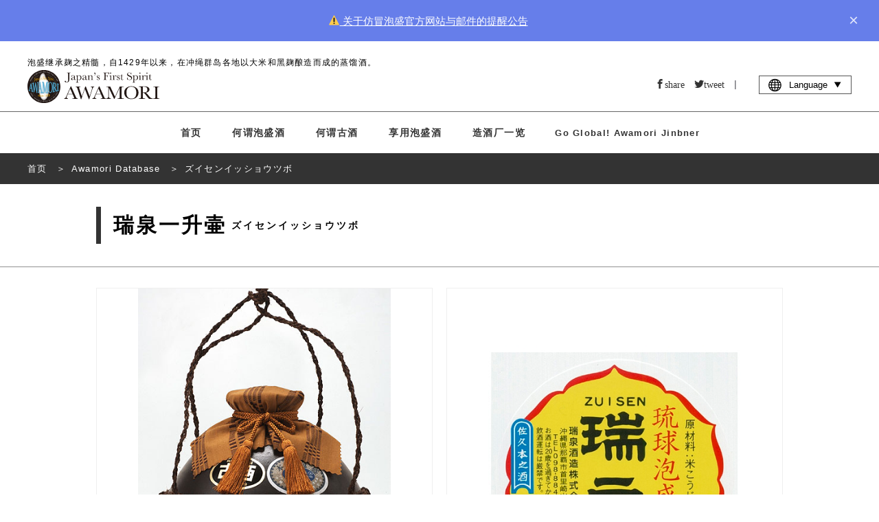

--- FILE ---
content_type: text/html; charset=UTF-8
request_url: https://okinawa-awamori.or.jp/products/233/?lang=cn
body_size: 10676
content:
<!DOCTYPE html>


<html lang="zh-CN" prefix="og: http://ogp.me/ns#">

<head><!-- header -->
  <!-- Google Tag Manager -->
  <script>
    (function(w, d, s, l, i) {
      w[l] = w[l] || [];
      w[l].push({
        'gtm.start': new Date().getTime(),
        event: 'gtm.js'
      });
      var f = d.getElementsByTagName(s)[0],
        j = d.createElement(s),
        dl = l != 'dataLayer' ? '&l=' + l : '';
      j.async = true;
      j.src =
        'https://www.googletagmanager.com/gtm.js?id=' + i + dl;
      f.parentNode.insertBefore(j, f);
    })(window, document, 'script', 'dataLayer', 'GTM-5ZF5D89');
  </script>
  <!-- End Google Tag Manager -->
  <!-- GA adop.okinawa 2019.07.30 -->
  <meta charset="UTF-8">
      <link rel="shortcut icon" href="/wp-content/themes/awamori/assets/images/common/favicon.ico?2024" type="image/x-icon">
  
    <!--alternate links-->
  <link rel=”canonical” href="/url/products/233/">
  <link rel="alternate" hreflang="x-default" href="https://okinawa-awamori.or.jp/products/233/">
  <link rel="alternate" hreflang="en" href="https://okinawa-awamori.or.jp/products/233/?lang=en">
  <link rel="alternate" hreflang="ko" href="https://okinawa-awamori.or.jp/products/233/?lang=ko">
  <link rel="alternate" hreflang="th" href="https://okinawa-awamori.or.jp/products/233/?lang=th">
  <link rel="alternate" hreflang="zh-Hant" href="https://okinawa-awamori.or.jp/products/233/lang=tc">
  <link rel="alternate" hreflang="zh-Hans" href="https://okinawa-awamori.or.jp/products/233/?lang=cn">



      <meta name="viewport" content="width=1280">
    <!--Site Desc-->
<title>琉球泡盛酒 ||  Awamori Database |   </title>
<meta name="description" content=" | 琉球泡盛酒 | Awamori Database泡盛酒趣味知识门户网站 " />
<meta property="og:title" content=" Awamori Database |   | 琉球泡盛酒"/>
<meta property="og:type" content="article"/>
<meta property="og:description" content=" | 琉球泡盛酒 | Awamori Database泡盛酒趣味知识门户网站 "/>
<meta property="og:site_name" content="琉球泡盛酒"/>
<meta property="og:image" content="https://okinawa-awamori.or.jp/wp-content/themes/awamori/assets/images/common/no-image-w.png"/>
<meta property="og:url" content="Array"/>
<meta property="og:updated_time" content="2019-02-04 06:58:18"/>
<meta name="copyright" content="冲绳县造酒工会">




<!--
<link rel="icon" type="shortcut icon" href="/favicon.ico">
<link rel="apple-touch-icon" sizes="" href="">
-->

<!--CSS-->
<link rel="stylesheet" type="text/css" href="/wp-content/themes/awamori/assets/css/reset.css" media="all">
<link rel="stylesheet" type="text/css" href="/wp-content/themes/awamori/assets/css/common.css" media="all">
<link rel="stylesheet" type="text/css" href="/wp-content/themes/awamori/assets/css/flex.css" media="all">
<link rel="stylesheet" type="text/css" href="/wp-content/themes/awamori/assets/css/style.css?20250619" media="all">
<link rel="stylesheet" type="text/css" href="/wp-content/themes/awamori/assets/css/add.css?2024" media="all">
	<link rel="stylesheet" type="text/css" href="/wp-content/themes/awamori/assets/css/mt-lang.css?2020-04-7" media="all">
  <script>(function(html){html.className = html.className.replace(/\bno-js\b/,'js')})(document.documentElement);</script>
<title>瑞泉一升壷 &#8211; 泡盛百科</title>
<meta name='robots' content='max-image-preview:large' />
<link rel='dns-prefetch' href='//fonts.googleapis.com' />
<link href='https://fonts.gstatic.com' crossorigin rel='preconnect' />
<link rel="alternate" type="application/rss+xml" title="泡盛百科 &raquo; Feed" href="/feed/" />
<link rel="alternate" type="application/rss+xml" title="泡盛百科 &raquo; Comments Feed" href="/comments/feed/" />
<script type="text/javascript">
window._wpemojiSettings = {"baseUrl":"https:\/\/s.w.org\/images\/core\/emoji\/14.0.0\/72x72\/","ext":".png","svgUrl":"https:\/\/s.w.org\/images\/core\/emoji\/14.0.0\/svg\/","svgExt":".svg","source":{"concatemoji":"https:\/\/okinawa-awamori.or.jp\/wp-includes\/js\/wp-emoji-release.min.js?ver=6.2.8"}};
/*! This file is auto-generated */
!function(e,a,t){var n,r,o,i=a.createElement("canvas"),p=i.getContext&&i.getContext("2d");function s(e,t){p.clearRect(0,0,i.width,i.height),p.fillText(e,0,0);e=i.toDataURL();return p.clearRect(0,0,i.width,i.height),p.fillText(t,0,0),e===i.toDataURL()}function c(e){var t=a.createElement("script");t.src=e,t.defer=t.type="text/javascript",a.getElementsByTagName("head")[0].appendChild(t)}for(o=Array("flag","emoji"),t.supports={everything:!0,everythingExceptFlag:!0},r=0;r<o.length;r++)t.supports[o[r]]=function(e){if(p&&p.fillText)switch(p.textBaseline="top",p.font="600 32px Arial",e){case"flag":return s("\ud83c\udff3\ufe0f\u200d\u26a7\ufe0f","\ud83c\udff3\ufe0f\u200b\u26a7\ufe0f")?!1:!s("\ud83c\uddfa\ud83c\uddf3","\ud83c\uddfa\u200b\ud83c\uddf3")&&!s("\ud83c\udff4\udb40\udc67\udb40\udc62\udb40\udc65\udb40\udc6e\udb40\udc67\udb40\udc7f","\ud83c\udff4\u200b\udb40\udc67\u200b\udb40\udc62\u200b\udb40\udc65\u200b\udb40\udc6e\u200b\udb40\udc67\u200b\udb40\udc7f");case"emoji":return!s("\ud83e\udef1\ud83c\udffb\u200d\ud83e\udef2\ud83c\udfff","\ud83e\udef1\ud83c\udffb\u200b\ud83e\udef2\ud83c\udfff")}return!1}(o[r]),t.supports.everything=t.supports.everything&&t.supports[o[r]],"flag"!==o[r]&&(t.supports.everythingExceptFlag=t.supports.everythingExceptFlag&&t.supports[o[r]]);t.supports.everythingExceptFlag=t.supports.everythingExceptFlag&&!t.supports.flag,t.DOMReady=!1,t.readyCallback=function(){t.DOMReady=!0},t.supports.everything||(n=function(){t.readyCallback()},a.addEventListener?(a.addEventListener("DOMContentLoaded",n,!1),e.addEventListener("load",n,!1)):(e.attachEvent("onload",n),a.attachEvent("onreadystatechange",function(){"complete"===a.readyState&&t.readyCallback()})),(e=t.source||{}).concatemoji?c(e.concatemoji):e.wpemoji&&e.twemoji&&(c(e.twemoji),c(e.wpemoji)))}(window,document,window._wpemojiSettings);
</script>
<style type="text/css">
img.wp-smiley,
img.emoji {
	display: inline !important;
	border: none !important;
	box-shadow: none !important;
	height: 1em !important;
	width: 1em !important;
	margin: 0 0.07em !important;
	vertical-align: -0.1em !important;
	background: none !important;
	padding: 0 !important;
}
</style>
	<link rel='stylesheet' id='wp-block-library-css' href="/wp-includes/css/dist/block-library/style.min.css?ver=6.2.8" type='text/css' media='all' />
<link rel='stylesheet' id='classic-theme-styles-css' href="/wp-includes/css/classic-themes.min.css?ver=6.2.8" type='text/css' media='all' />
<style id='global-styles-inline-css' type='text/css'>
body{--wp--preset--color--black: #000000;--wp--preset--color--cyan-bluish-gray: #abb8c3;--wp--preset--color--white: #ffffff;--wp--preset--color--pale-pink: #f78da7;--wp--preset--color--vivid-red: #cf2e2e;--wp--preset--color--luminous-vivid-orange: #ff6900;--wp--preset--color--luminous-vivid-amber: #fcb900;--wp--preset--color--light-green-cyan: #7bdcb5;--wp--preset--color--vivid-green-cyan: #00d084;--wp--preset--color--pale-cyan-blue: #8ed1fc;--wp--preset--color--vivid-cyan-blue: #0693e3;--wp--preset--color--vivid-purple: #9b51e0;--wp--preset--gradient--vivid-cyan-blue-to-vivid-purple: linear-gradient(135deg,rgba(6,147,227,1) 0%,rgb(155,81,224) 100%);--wp--preset--gradient--light-green-cyan-to-vivid-green-cyan: linear-gradient(135deg,rgb(122,220,180) 0%,rgb(0,208,130) 100%);--wp--preset--gradient--luminous-vivid-amber-to-luminous-vivid-orange: linear-gradient(135deg,rgba(252,185,0,1) 0%,rgba(255,105,0,1) 100%);--wp--preset--gradient--luminous-vivid-orange-to-vivid-red: linear-gradient(135deg,rgba(255,105,0,1) 0%,rgb(207,46,46) 100%);--wp--preset--gradient--very-light-gray-to-cyan-bluish-gray: linear-gradient(135deg,rgb(238,238,238) 0%,rgb(169,184,195) 100%);--wp--preset--gradient--cool-to-warm-spectrum: linear-gradient(135deg,rgb(74,234,220) 0%,rgb(151,120,209) 20%,rgb(207,42,186) 40%,rgb(238,44,130) 60%,rgb(251,105,98) 80%,rgb(254,248,76) 100%);--wp--preset--gradient--blush-light-purple: linear-gradient(135deg,rgb(255,206,236) 0%,rgb(152,150,240) 100%);--wp--preset--gradient--blush-bordeaux: linear-gradient(135deg,rgb(254,205,165) 0%,rgb(254,45,45) 50%,rgb(107,0,62) 100%);--wp--preset--gradient--luminous-dusk: linear-gradient(135deg,rgb(255,203,112) 0%,rgb(199,81,192) 50%,rgb(65,88,208) 100%);--wp--preset--gradient--pale-ocean: linear-gradient(135deg,rgb(255,245,203) 0%,rgb(182,227,212) 50%,rgb(51,167,181) 100%);--wp--preset--gradient--electric-grass: linear-gradient(135deg,rgb(202,248,128) 0%,rgb(113,206,126) 100%);--wp--preset--gradient--midnight: linear-gradient(135deg,rgb(2,3,129) 0%,rgb(40,116,252) 100%);--wp--preset--duotone--dark-grayscale: url('#wp-duotone-dark-grayscale');--wp--preset--duotone--grayscale: url('#wp-duotone-grayscale');--wp--preset--duotone--purple-yellow: url('#wp-duotone-purple-yellow');--wp--preset--duotone--blue-red: url('#wp-duotone-blue-red');--wp--preset--duotone--midnight: url('#wp-duotone-midnight');--wp--preset--duotone--magenta-yellow: url('#wp-duotone-magenta-yellow');--wp--preset--duotone--purple-green: url('#wp-duotone-purple-green');--wp--preset--duotone--blue-orange: url('#wp-duotone-blue-orange');--wp--preset--font-size--small: 13px;--wp--preset--font-size--medium: 20px;--wp--preset--font-size--large: 36px;--wp--preset--font-size--x-large: 42px;--wp--preset--spacing--20: 0.44rem;--wp--preset--spacing--30: 0.67rem;--wp--preset--spacing--40: 1rem;--wp--preset--spacing--50: 1.5rem;--wp--preset--spacing--60: 2.25rem;--wp--preset--spacing--70: 3.38rem;--wp--preset--spacing--80: 5.06rem;--wp--preset--shadow--natural: 6px 6px 9px rgba(0, 0, 0, 0.2);--wp--preset--shadow--deep: 12px 12px 50px rgba(0, 0, 0, 0.4);--wp--preset--shadow--sharp: 6px 6px 0px rgba(0, 0, 0, 0.2);--wp--preset--shadow--outlined: 6px 6px 0px -3px rgba(255, 255, 255, 1), 6px 6px rgba(0, 0, 0, 1);--wp--preset--shadow--crisp: 6px 6px 0px rgba(0, 0, 0, 1);}:where(.is-layout-flex){gap: 0.5em;}body .is-layout-flow > .alignleft{float: left;margin-inline-start: 0;margin-inline-end: 2em;}body .is-layout-flow > .alignright{float: right;margin-inline-start: 2em;margin-inline-end: 0;}body .is-layout-flow > .aligncenter{margin-left: auto !important;margin-right: auto !important;}body .is-layout-constrained > .alignleft{float: left;margin-inline-start: 0;margin-inline-end: 2em;}body .is-layout-constrained > .alignright{float: right;margin-inline-start: 2em;margin-inline-end: 0;}body .is-layout-constrained > .aligncenter{margin-left: auto !important;margin-right: auto !important;}body .is-layout-constrained > :where(:not(.alignleft):not(.alignright):not(.alignfull)){max-width: var(--wp--style--global--content-size);margin-left: auto !important;margin-right: auto !important;}body .is-layout-constrained > .alignwide{max-width: var(--wp--style--global--wide-size);}body .is-layout-flex{display: flex;}body .is-layout-flex{flex-wrap: wrap;align-items: center;}body .is-layout-flex > *{margin: 0;}:where(.wp-block-columns.is-layout-flex){gap: 2em;}.has-black-color{color: var(--wp--preset--color--black) !important;}.has-cyan-bluish-gray-color{color: var(--wp--preset--color--cyan-bluish-gray) !important;}.has-white-color{color: var(--wp--preset--color--white) !important;}.has-pale-pink-color{color: var(--wp--preset--color--pale-pink) !important;}.has-vivid-red-color{color: var(--wp--preset--color--vivid-red) !important;}.has-luminous-vivid-orange-color{color: var(--wp--preset--color--luminous-vivid-orange) !important;}.has-luminous-vivid-amber-color{color: var(--wp--preset--color--luminous-vivid-amber) !important;}.has-light-green-cyan-color{color: var(--wp--preset--color--light-green-cyan) !important;}.has-vivid-green-cyan-color{color: var(--wp--preset--color--vivid-green-cyan) !important;}.has-pale-cyan-blue-color{color: var(--wp--preset--color--pale-cyan-blue) !important;}.has-vivid-cyan-blue-color{color: var(--wp--preset--color--vivid-cyan-blue) !important;}.has-vivid-purple-color{color: var(--wp--preset--color--vivid-purple) !important;}.has-black-background-color{background-color: var(--wp--preset--color--black) !important;}.has-cyan-bluish-gray-background-color{background-color: var(--wp--preset--color--cyan-bluish-gray) !important;}.has-white-background-color{background-color: var(--wp--preset--color--white) !important;}.has-pale-pink-background-color{background-color: var(--wp--preset--color--pale-pink) !important;}.has-vivid-red-background-color{background-color: var(--wp--preset--color--vivid-red) !important;}.has-luminous-vivid-orange-background-color{background-color: var(--wp--preset--color--luminous-vivid-orange) !important;}.has-luminous-vivid-amber-background-color{background-color: var(--wp--preset--color--luminous-vivid-amber) !important;}.has-light-green-cyan-background-color{background-color: var(--wp--preset--color--light-green-cyan) !important;}.has-vivid-green-cyan-background-color{background-color: var(--wp--preset--color--vivid-green-cyan) !important;}.has-pale-cyan-blue-background-color{background-color: var(--wp--preset--color--pale-cyan-blue) !important;}.has-vivid-cyan-blue-background-color{background-color: var(--wp--preset--color--vivid-cyan-blue) !important;}.has-vivid-purple-background-color{background-color: var(--wp--preset--color--vivid-purple) !important;}.has-black-border-color{border-color: var(--wp--preset--color--black) !important;}.has-cyan-bluish-gray-border-color{border-color: var(--wp--preset--color--cyan-bluish-gray) !important;}.has-white-border-color{border-color: var(--wp--preset--color--white) !important;}.has-pale-pink-border-color{border-color: var(--wp--preset--color--pale-pink) !important;}.has-vivid-red-border-color{border-color: var(--wp--preset--color--vivid-red) !important;}.has-luminous-vivid-orange-border-color{border-color: var(--wp--preset--color--luminous-vivid-orange) !important;}.has-luminous-vivid-amber-border-color{border-color: var(--wp--preset--color--luminous-vivid-amber) !important;}.has-light-green-cyan-border-color{border-color: var(--wp--preset--color--light-green-cyan) !important;}.has-vivid-green-cyan-border-color{border-color: var(--wp--preset--color--vivid-green-cyan) !important;}.has-pale-cyan-blue-border-color{border-color: var(--wp--preset--color--pale-cyan-blue) !important;}.has-vivid-cyan-blue-border-color{border-color: var(--wp--preset--color--vivid-cyan-blue) !important;}.has-vivid-purple-border-color{border-color: var(--wp--preset--color--vivid-purple) !important;}.has-vivid-cyan-blue-to-vivid-purple-gradient-background{background: var(--wp--preset--gradient--vivid-cyan-blue-to-vivid-purple) !important;}.has-light-green-cyan-to-vivid-green-cyan-gradient-background{background: var(--wp--preset--gradient--light-green-cyan-to-vivid-green-cyan) !important;}.has-luminous-vivid-amber-to-luminous-vivid-orange-gradient-background{background: var(--wp--preset--gradient--luminous-vivid-amber-to-luminous-vivid-orange) !important;}.has-luminous-vivid-orange-to-vivid-red-gradient-background{background: var(--wp--preset--gradient--luminous-vivid-orange-to-vivid-red) !important;}.has-very-light-gray-to-cyan-bluish-gray-gradient-background{background: var(--wp--preset--gradient--very-light-gray-to-cyan-bluish-gray) !important;}.has-cool-to-warm-spectrum-gradient-background{background: var(--wp--preset--gradient--cool-to-warm-spectrum) !important;}.has-blush-light-purple-gradient-background{background: var(--wp--preset--gradient--blush-light-purple) !important;}.has-blush-bordeaux-gradient-background{background: var(--wp--preset--gradient--blush-bordeaux) !important;}.has-luminous-dusk-gradient-background{background: var(--wp--preset--gradient--luminous-dusk) !important;}.has-pale-ocean-gradient-background{background: var(--wp--preset--gradient--pale-ocean) !important;}.has-electric-grass-gradient-background{background: var(--wp--preset--gradient--electric-grass) !important;}.has-midnight-gradient-background{background: var(--wp--preset--gradient--midnight) !important;}.has-small-font-size{font-size: var(--wp--preset--font-size--small) !important;}.has-medium-font-size{font-size: var(--wp--preset--font-size--medium) !important;}.has-large-font-size{font-size: var(--wp--preset--font-size--large) !important;}.has-x-large-font-size{font-size: var(--wp--preset--font-size--x-large) !important;}
.wp-block-navigation a:where(:not(.wp-element-button)){color: inherit;}
:where(.wp-block-columns.is-layout-flex){gap: 2em;}
.wp-block-pullquote{font-size: 1.5em;line-height: 1.6;}
</style>
<link rel='stylesheet' id='twentyseventeen-fonts-css' href='https://fonts.googleapis.com/css?family=Libre+Franklin%3A300%2C300i%2C400%2C400i%2C600%2C600i%2C800%2C800i&#038;subset=latin%2Clatin-ext' type='text/css' media='all' />
<link rel='stylesheet' id='twentyseventeen-style-css' href="/wp-content/themes/awamori/style.css?ver=6.2.8" type='text/css' media='all' />
<!--[if lt IE 9]>
<link rel='stylesheet' id='twentyseventeen-ie8-css' href="/wp-content/themes/awamori/assets/css/ie8.css?ver=1.0" type='text/css' media='all' />
<![endif]-->
<!--[if lt IE 9]>
<script type='text/javascript' src="/wp-content/themes/awamori/assets/js/html5.js?ver=3.7.3" id='html5-js'></script>
<![endif]-->
<script type='text/javascript' src="/wp-includes/js/jquery/jquery.min.js?ver=3.6.4" id='jquery-core-js'></script>
<script type='text/javascript' src="/wp-includes/js/jquery/jquery-migrate.min.js?ver=3.4.0" id='jquery-migrate-js'></script>
<link rel="https://api.w.org/" href="/wp-json/" /><link rel="EditURI" type="application/rsd+xml" title="RSD" href="/xmlrpc.php?rsd" />
<link rel="wlwmanifest" type="application/wlwmanifest+xml" href="/wp-includes/wlwmanifest.xml" />
<meta name="generator" content="WordPress 6.2.8" />
<link rel="canonical" href="https://okinawa-awamori.or.jp/products/233/" />
<link rel='shortlink' href="https://okinawa-awamori.or.jp/?p=3303" />
<link rel="alternate" type="application/json+oembed" href="/wp-json/oembed/1.0/embed?url=https%3A%2F%2Fokinawa-awamori.or.jp%2Fproducts%2F233%2F" />
<link rel="alternate" type="text/xml+oembed" href="/wp-json/oembed/1.0/embed?url=https%3A%2F%2Fokinawa-awamori.or.jp%2Fproducts%2F233%2F&#038;format=xml" />
<style type="text/css">.recentcomments a{display:inline !important;padding:0 !important;margin:0 !important;}</style></head>

<body id="body">
  <!-- Google Tag Manager (noscript) -->
  <noscript><iframe src="https://www.googletagmanager.com/ns.html?id=GTM-5ZF5D89" height="0" width="0" style="display:none;visibility:hidden"></iframe></noscript>
  <!-- End Google Tag Manager (noscript) -->
  <!----><style>
    body.banner-visible {
        padding-top: 60px;
        margin-top: -60px;
    }

    body.banner-visible.zero {
        margin-top: 0;
        padding-top: 0;
        transition: padding 0.3s ease;
    }

    .top-banner {
        /* background: linear-gradient(135deg, #667eea 0%, #764ba2 100%); */
        background-color: #667eea;
        color: white;
        padding: 18px 20px;
        display: flex;
        align-items: center;
        justify-content: space-between;
        z-index: 1000;
        transform: translateY(0);
        transition: transform 0.3s ease;
    }

    .top-banner.hidden {
        position: fixed;
        top: 0;
        left: 0;
        right: 0;
        transform: translateY(-100%);
    }

    .banner-content {
        display: flex;
        align-items: center;
        justify-content: center;
        gap: 20px;
        flex: 1;
    }

    .banner-text {
        font-size: 15px;
        line-height: 1.4;
    }

    .banner-text a {
        color: #fff;
        text-decoration: underline;
    }

    .close-btn {
        background: none;
        border: none;
        color: white;
        font-size: 24px;
        cursor: pointer;
        padding: 0 10px;
        line-height: 1;
        opacity: 0.8;
        transition: opacity 0.2s;
    }

    .close-btn:hover {
        opacity: 1;
    }

    @media (max-width: 768px) {
        .banner-content {
            flex-direction: column;
            align-items: flex-start;
            gap: 12px;
        }

        .banner-text {
            font-size: 14px;
        }

        body.banner-visible {
            /* padding-top: 100px; */
        }
    }
</style>
        <div id="topBanner" class="top-banner" style="display: none;">
            <div class="banner-content">
                <span class="banner-text"><a href="/pickup/7656/">⚠️ 关于仿冒泡盛官方网站与邮件的提醒公告</a></span>
            </div>
            <button class="close-btn" onclick="closeBanner()" aria-label="close">×</button>
        </div>

<script>
    // ページ読み込み時の処理
    window.addEventListener('DOMContentLoaded', function() {
        if (sessionStorage.getItem('bannerClosed') !== 'true') {
            showBanner();
        }
    });

    function showBanner() {
        const banner = document.getElementById('topBanner');
        const body = document.body;

        banner.style.display = 'flex';
        banner.classList.remove('hidden');
        body.classList.add('banner-visible');
    }

    function closeBanner() {
        const banner = document.getElementById('topBanner');
        const body = document.body;

        banner.classList.add('hidden');
        body.classList.add('zero');
        sessionStorage.setItem('bannerClosed', 'true');

        setTimeout(() => {
            banner.style.display = 'none';
        }, 300);
    }
</script>
<!-- ▶︎ navigation/global-navi -->
<header>
    <div class="header-top">
        <div class="header-inner">
                            <h1>泡盛继承麹之精髓，自1429年以来，在冲绳群岛各地以大米和黑麹酿造而成的蒸馏酒。</h1>
                        <div class="header-contents">
                <div class="header-logo">
                                            <a href="/"><img src="/wp-content/themes/awamori/assets/images/common/header-logo2.svg"></a>
                    
                    <div class="new-header-language">
                        <a class="no-param"><i class="icon-global"></i>Language &nbsp;</a>
                        <nav>
                            <a class="no-param" href="?lang=jp">日本語</a>
                            <a class="no-param" href="?lang=en">English</a>
                            <a class="no-param" href="?lang=tc">繁體中文</a>
                            <a class="no-param" href="?lang=cn">简体中文</a>
                            <a class="no-param" href="?lang=ko">한국어</a>
                            <a class="no-param" href="?lang=th">ภาษาไทย</a>
                        </nav>
                    </div>

                    <a class="new-menu-trigger" href="#"><span></span><span></span><span></span>
                        <p>MENU</p>
                    </a>
                </div>


                <div class="header-media">

                    <div class="header-icon no-param">

                                                
                        
                            <a class="icon-facebook no-param" target="_blank" href="//www.facebook.com/sharer.php?src=bm&u=https://okinawa-awamori.or.jp/products/233/&t=瑞泉一升壷">share</a>
                            <a class="icon-twitter no-param" target="_blank" href="//twitter.com/share?text=瑞泉一升壷&url=https://okinawa-awamori.or.jp/products/233/&via=RyukyuAwamori">tweet</a>
                            <p>|</p>
                        

                    </div>

                    <div class="header-search">
                                                
                            <!--
<form role="search" method="get" id="searchform" action="/?lang=cn">
	<input type="text" placeholder="SEARCH" name="s" id="s" value=""></input>
	<a class="icon-search no-param" onclick="javascript:searchform.submit();return false;"></a>
</form>
-->
                                            </div>

                    <div class="header-language">
                        <a class="no-param"><i class="icon-global"></i>Language &nbsp;<i class="icon-play3 deg90"></i></a>
                        <nav>
                            <a class="no-param" href="?lang=jp">日本語</a>
                            <a class="no-param" href="?lang=en">English</a>
                            <a class="no-param" href="?lang=tc">繁體中文</a>
                            <a class="no-param" href="?lang=cn">简体中文</a>
                            <a class="no-param" href="?lang=ko">한국어</a>
                            <a class="no-param" href="?lang=th">ภาษาไทย</a>

                        </nav>
                    </div>

                </div>
                <!--/header-media-->

            </div>
            <!--/header-contents-->
        </div>
        <!--/header-inner-->
    </div>
    <!--/header-top-->


    <nav class="inner">
                    <a href="/?lang=cn" class="nav-home no-param">首页</a>
                        <a href="/awamori/" class="nav-about">何谓泡盛酒</a>
        <a href="/kusu/" class="nav-kusu">何谓古酒</a>
        <a href="/enjoy/" class="nav-enjoy">享用泡盛酒</a>
                    <a href="/distilleries/" class="nav-enjoy">造酒厂一览</a>
        
        
                            <a href="/jinbner/" class="nav-pickup" style="font-size: 13px;">Go Global! Awamori Jinbner</a>
            </nav>

</header>
<!-- navigation/global-navi ◀︎ --><!--single-products.php-->

<div class="main">

	<section class="full dark-bread ">

		<!--
object(stdClass)#1173 (37) {
  ["product_id"]=>
  string(3) "233"
  ["brewery"]=>
  string(2) "10"
  ["brewery_id"]=>
  string(4) "2447"
  ["name"]=>
  string(15) "瑞泉一升壷"
  ["kana"]=>
  string(33) "ズイセンイッショウツボ"
  ["roma"]=>
  string(0) ""
  ["name_cn"]=>
  string(0) ""
  ["name_tc"]=>
  string(0) ""
  ["name_en"]=>
  string(0) ""
  ["name_ko"]=>
  string(0) ""
  ["name_th"]=>
  string(0) ""
  ["pict1"]=>
  string(0) ""
  ["pict2"]=>
  string(0) ""
  ["alc"]=>
  string(0) ""
  ["volume"]=>
  string(4) "1800"
  ["jan"]=>
  string(0) ""
  ["class"]=>
  string(1) "0"
  ["package"]=>
  string(1) "0"
  ["memo"]=>
  string(0) ""
  ["old"]=>
  string(0) ""
  ["old_text"]=>
  string(0) ""
  ["notax_price"]=>
  string(0) ""
  ["price"]=>
  string(4) "9180"
  ["desc_jp"]=>
  string(460) "甕貯蔵で長期熟成された泡盛は、ドイツ国際蒸留酒コンクール インターナショナルスピリッツアワード金賞受賞など、国内外問わず評価の高い古酒を壷に詰めました。100年以上続く名門蔵元で、伝統を重んじ磨かれた技法によって丁寧に造られた泡盛を、沖縄独自のシュロ縄巻で巻かれた一升壷は、大切な方への贈り物としておすすめです。"
  ["koji"]=>
  NULL
  ["shikomi"]=>
  NULL
  ["distill"]=>
  NULL
  ["storage"]=>
  NULL
  ["preparation_water"]=>
  string(0) ""
  ["preparation_water_roma"]=>
  string(0) ""
  ["brending_water"]=>
  string(0) ""
  ["brending_water_roma"]=>
  string(0) ""
  ["desc_en"]=>
  string(0) ""
  ["desc_cn"]=>
  string(0) ""
  ["desc_tc"]=>
  string(0) ""
  ["desc_ko"]=>
  string(0) ""
  ["desc_th"]=>
  string(0) ""
}
--><!--
-->
<!-- ▶︎ inc/breadcrumb-detail -->

		<nav class="bread dark text-white">
			<ol itemscope itemtype="http://schema.org/BreadcrumbList">

			  <li itemprop="itemListElement" itemscope itemtype="http://schema.org/ListItem">
			    <a itemprop="item" href="/">
			    <span itemprop="name">首页</span></a>
			    <meta itemprop="position" content="1" />
			  </li>

			  <li itemprop="itemListElement" itemscope itemtype="http://schema.org/ListItem">
			    <a itemprop="item" href="/products/" data="products">
			    <span itemprop="name">Awamori Database</span></a>
			    <meta itemprop="position" content="2" />
			  </li>

			  <li itemprop="itemListElement" itemscope itemtype="http://schema.org/ListItem">
			    <a itemprop="item" class="no-param">
			    <span itemprop="name">ズイセンイッショウツボ</span></a>
			    <meta itemprop="position" content=3" />
			  </li>

			</ol>
		</nav>

<!-- inc/breadcrumb ◀︎ -->

	</section>

	<section class="full padding-top30 padding-bottom30 border-bottom">
		<div class="inner-1000">
			<h1>瑞泉一升壷<span>ズイセンイッショウツボ</span></h1>
		</div>
	</section>



	<section class="inner-1000 padding-bottom30 padding-top30">

		<div class="product-image">
			<div class="item-image">
				<img src="/wp-content/themes/awamori/assets/images/product_img/233.jpg">
			</div>

			<div class="label-image">
				<img src="/wp-content/themes/awamori/assets/images/product_label_img/233_L.jpg">
			</div>

		</div>

		<p class="padding-bottom30 padding-top30">
			甕貯蔵で長期熟成された泡盛は、ドイツ国際蒸留酒コンクール インターナショナルスピリッツアワード金賞受賞など、国内外問わず評価の高い古酒を壷に詰めました。100年以上続く名門蔵元で、伝統を重んじ磨かれた技法によって丁寧に造られた泡盛を、沖縄独自のシュロ縄巻で巻かれた一升壷は、大切な方への贈り物としておすすめです。		</p>

		<table>
			<tr>
				<th>酒造所名</th>
				<td><a href="/distilleries/zuisen" style="text-decoration:underline;">瑞泉酒造株式会社</a></td>
			</tr>
			<tr>
				<th>内容量</th>
				<td>1800 ml</td>
			</tr>
		</table>
		<div class="productsList">
			<h3 class="productsList-title">瑞泉酒造株式会社<br class="sp-only"> 商品一覧</h3>
			<div class="productsList-pagination"></div>

			<div class="productsList-item">
			</div>
		</div>
	</section>

	<section>
		<a href="/labels/" class="button dark prev center-item no-param">他の酒造所の商品を見る</a>
	</section>
	

</div><!-- .main -->
<script>
	const productData = [{"product_id":"221","name":"\u745e\u6cc9\u5fa1\u9152","name_jp":"\u745e\u6cc9\u9152\u9020\u682a\u5f0f\u4f1a\u793e","volume":"720"},{"product_id":"222","name":"\u745e\u6cc9\u5fa1\u9152\u53e4\u9152","name_jp":"\u745e\u6cc9\u9152\u9020\u682a\u5f0f\u4f1a\u793e","volume":"720"},{"product_id":"223","name":"\u745e\u6cc9\u65b0\u9152\u4e00\u5347","name_jp":"\u745e\u6cc9\u9152\u9020\u682a\u5f0f\u4f1a\u793e","volume":"1800"},{"product_id":"224","name":"\u745e\u6cc9\u65b0\u9152","name_jp":"\u745e\u6cc9\u9152\u9020\u682a\u5f0f\u4f1a\u793e","volume":"600"},{"product_id":"225","name":"\u745e\u6cc925\uff08\u8d64\u30e9\u30d9\u30eb\uff09\u4e00\u5347","name_jp":"\u745e\u6cc9\u9152\u9020\u682a\u5f0f\u4f1a\u793e","volume":"1800"},{"product_id":"226","name":"\u745e\u6cc925\uff08\u8d64\u30e9\u30d9\u30eb\uff09","name_jp":"\u745e\u6cc9\u9152\u9020\u682a\u5f0f\u4f1a\u793e","volume":"720"},{"product_id":"227","name":"\u745e\u6cc9\u9752\u9f8d3\u5e74\u53e4\u9152\u4e00\u5347","name_jp":"\u745e\u6cc9\u9152\u9020\u682a\u5f0f\u4f1a\u793e","volume":"1800"},{"product_id":"228","name":"\u745e\u6cc9\u9752\u9f8d3\u5e74\u53e4\u9152","name_jp":"\u745e\u6cc9\u9152\u9020\u682a\u5f0f\u4f1a\u793e","volume":"720"},{"product_id":"229","name":"\u745e\u6cc9\u53e4\u915240\u5ea6","name_jp":"\u745e\u6cc9\u9152\u9020\u682a\u5f0f\u4f1a\u793e","volume":"720"},{"product_id":"230","name":"\u745e\u6cc9\u53e4\u915243\u5ea6\u4e00\u5347","name_jp":"\u745e\u6cc9\u9152\u9020\u682a\u5f0f\u4f1a\u793e","volume":"1800"},{"product_id":"231","name":"\u745e\u6cc9\u767d\u9f8d8\u5e74","name_jp":"\u745e\u6cc9\u9152\u9020\u682a\u5f0f\u4f1a\u793e","volume":"720"},{"product_id":"232","name":"\u745e\u6cc9\u4e94\u5408\u58f7","name_jp":"\u745e\u6cc9\u9152\u9020\u682a\u5f0f\u4f1a\u793e","volume":"900"},{"product_id":"233","name":"\u745e\u6cc9\u4e00\u5347\u58f7","name_jp":"\u745e\u6cc9\u9152\u9020\u682a\u5f0f\u4f1a\u793e","volume":"1800"},{"product_id":"234","name":"\u745e\u6cc9\u4e09\u5347\u58f7","name_jp":"\u745e\u6cc9\u9152\u9020\u682a\u5f0f\u4f1a\u793e","volume":"5400"},{"product_id":"235","name":"\u745e\u6cc9\u4e94\u5347\u58f7","name_jp":"\u745e\u6cc9\u9152\u9020\u682a\u5f0f\u4f1a\u793e","volume":"9000"},{"product_id":"236","name":"\u745e\u6cc9\u9ed2\u9f8d10\u5e74","name_jp":"\u745e\u6cc9\u9152\u9020\u682a\u5f0f\u4f1a\u793e","volume":"720"},{"product_id":"237","name":"\u745e\u6cc9\u7adc\u9cf317\u5e74","name_jp":"\u745e\u6cc9\u9152\u9020\u682a\u5f0f\u4f1a\u793e","volume":"720"},{"product_id":"238","name":"\u304a\u3082\u308d15\u5e74","name_jp":"\u745e\u6cc9\u9152\u9020\u682a\u5f0f\u4f1a\u793e","volume":"720"},{"product_id":"239","name":"\u304a\u3082\u308d17\u5e74","name_jp":"\u745e\u6cc9\u9152\u9020\u682a\u5f0f\u4f1a\u793e","volume":"720"},{"product_id":"240","name":"\u304a\u3082\u308d21\u5e74","name_jp":"\u745e\u6cc9\u9152\u9020\u682a\u5f0f\u4f1a\u793e","volume":"720"},{"product_id":"241","name":"\u98db\u6cc9\u6f31\u7389","name_jp":"\u745e\u6cc9\u9152\u9020\u682a\u5f0f\u4f1a\u793e","volume":"720"},{"product_id":"242","name":"\u745e\u6cc9\u7fd4\u30d6\u30e9\u30c3\u30af","name_jp":"\u745e\u6cc9\u9152\u9020\u682a\u5f0f\u4f1a\u793e","volume":"720"},{"product_id":"243","name":"\u304a\u3082\u308d10\u5e74","name_jp":"\u745e\u6cc9\u9152\u9020\u682a\u5f0f\u4f1a\u793e","volume":"720"},{"product_id":"244","name":"\u304a\u3082\u308d\u4e00\u5347","name_jp":"\u745e\u6cc9\u9152\u9020\u682a\u5f0f\u4f1a\u793e","volume":"1800"},{"product_id":"245","name":"\u745e\u6cc9\u30a4\u30a8\u30ed\u30fc","name_jp":"\u745e\u6cc9\u9152\u9020\u682a\u5f0f\u4f1a\u793e","volume":"720"},{"product_id":"246","name":"\u745e\u6cc9\u30a4\u30a8\u30ed\u30fc\u4e00\u5347","name_jp":"\u745e\u6cc9\u9152\u9020\u682a\u5f0f\u4f1a\u793e","volume":"1800"},{"product_id":"247","name":"\u745e\u6cc9\u30cf\u30a4\u30d3\u30b9\u30ab\u30b9","name_jp":"\u745e\u6cc9\u9152\u9020\u682a\u5f0f\u4f1a\u793e","volume":"720"},{"product_id":"248","name":"\u745e\u6cc9\u9cf3\u51f0","name_jp":"\u745e\u6cc9\u9152\u9020\u682a\u5f0f\u4f1a\u793e","volume":"720"},{"product_id":"979","name":"\u745e\u6cc9\u4e09\u65e5\u9eb9\u30b4\u30fc\u30eb\u30c9","name_jp":"\u745e\u6cc9\u9152\u9020\u682a\u5f0f\u4f1a\u793e","volume":"720"},{"product_id":"980","name":"\u304a\u3082\u308d5\u5e74\u53e4\u9152","name_jp":"\u745e\u6cc9\u9152\u9020\u682a\u5f0f\u4f1a\u793e","volume":"720"},{"product_id":"1006","name":"\u745e\u6cc9\u4e09\u65e5\u9eb9","name_jp":"\u745e\u6cc9\u9152\u9020\u682a\u5f0f\u4f1a\u793e","volume":"1800"},{"product_id":"1007","name":"\u745e\u6cc9\u7fd4\u4e00\u5347","name_jp":"\u745e\u6cc9\u9152\u9020\u682a\u5f0f\u4f1a\u793e","volume":"1800"},{"product_id":"1008","name":"\u745e\u6cc9\u7fd4\u30b9\u30fc\u30d1\u30fc\u30de\u30a4\u30eb\u30c9\u4e00\u5347","name_jp":"\u745e\u6cc9\u9152\u9020\u682a\u5f0f\u4f1a\u793e","volume":"1800"},{"product_id":"1009","name":"\u745e\u6cc9\u9ed2\u7cd6\u5165\u308a\u6885\u9152\u4e00\u5347","name_jp":"\u745e\u6cc9\u9152\u9020\u682a\u5f0f\u4f1a\u793e","volume":"1800"},{"product_id":"1015","name":"\u745e\u6cc9 \u6c96\u7e04\u9ed2\u7cd6\u4f7f\u7528\u6885\u9152","name_jp":"\u745e\u6cc9\u9152\u9020\u682a\u5f0f\u4f1a\u793e","volume":"500"},{"product_id":"1016","name":"\u745e\u6cc9 \u6c96\u7e04\u9ed2\u7cd6\u4f7f\u7528\u6885\u9152","name_jp":"\u745e\u6cc9\u9152\u9020\u682a\u5f0f\u4f1a\u793e","volume":"720"},{"product_id":"1017","name":"\u745e\u6cc9\u30d1\u30c3\u30b7\u30e7\u30f3\u30d5\u30eb\u30fc\u30c4\u6885\u9152\u30d1\u30c3\u30b7\u30e7\u30ca\u30d6\u30eb","name_jp":"\u745e\u6cc9\u9152\u9020\u682a\u5f0f\u4f1a\u793e","volume":"500"},{"product_id":"1018","name":"\u745e\u6cc9\u30ab\u30fc\u30d6\u30c1\u30fc","name_jp":"\u745e\u6cc9\u9152\u9020\u682a\u5f0f\u4f1a\u793e","volume":"500"},{"product_id":"1019","name":"ZUISEN LEGARE (\u30b9\u30d1\u30fc\u30af\u30ea\u30f3\u30b0\u6ce1\u76db\u30ea\u30ad\u30e5\u30fc\u30eb)","name_jp":"\u745e\u6cc9\u9152\u9020\u682a\u5f0f\u4f1a\u793e","volume":"750"},{"product_id":"1020","name":"ZUISEN LEGARE (\u30b9\u30d1\u30fc\u30af\u30ea\u30f3\u30b0\u6ce1\u76db\u30ea\u30ad\u30e5\u30fc\u30eb)","name_jp":"\u745e\u6cc9\u9152\u9020\u682a\u5f0f\u4f1a\u793e","volume":"375"},{"product_id":"1021","name":"\u745e\u6cc9\u7652\u3057\u306e\u3082\u308d\u307f\u9162","name_jp":"\u745e\u6cc9\u9152\u9020\u682a\u5f0f\u4f1a\u793e","volume":"720"},{"product_id":"1022","name":"\u745e\u6cc9\u3082\u308d\u307f\u9162","name_jp":"\u745e\u6cc9\u9152\u9020\u682a\u5f0f\u4f1a\u793e","volume":"720"},{"product_id":"1023","name":"\u745e\u6cc9\u7d05\u8336\u30ea\u30ad\u30e5\u30fc\u30eb\u5bb5\u306e\u7d05\u8336","name_jp":"\u745e\u6cc9\u9152\u9020\u682a\u5f0f\u4f1a\u793e","volume":"500"}];
</script>
<script src="/wp-content/themes/awamori/assets/js/productlist.js?asa"></script>


<!-- ▶︎ footer -->
<div style="background-color: white">
    <div class="inner right padding-top20">
        <a href="#body" class="go-page-top no-param">&and;</a>
    </div>
</div>

<!-- ▶︎ footer/footer-jp -->
<style>
	footer .contents {
		padding: 1em 10px 2em 10px;
	}

	._sns-lists._sp {
		display: none;
	}

	._sns-lists .sns-list {
		width: 200px;
		height: 35px;
		display: flex;
		align-items: center;
		border-radius: 35px;
		background-color: #fff;
		margin-bottom: 7px;
		padding: 0 0 0 0.5em !important;
		opacity: 1;
		transition: opacity 0.3s;

		.no-param {
			margin-left: 0 !important;
		}

		._txt {
			display: inline-block;
			padding-left: 0.5em;
			font-size: 12px;
		}

		&:hover {
			color: #333;
			opacity: 0.7;
		}
	}

	@media(min-width:851px) {
		._sns-lists {
			margin-top: 5px;
		}
	}

	@media(max-width:850px) and (min-width:541px) {
		._sns-lists._sp {
			margin-top: 30px;
			position: relative;
			z-index: 10;
			display: flex;
			flex-wrap: wrap;
			column-gap: 0.5em;
			width: calc(100vw - 40px);

			.sns-list {
				color: #333;
			}
		}
	}

	@media(max-width:540px) {
		._sns-lists._sp {
			.sns-list {
				max-width: 250px;
				width: 100%;
				margin: 0 auto 7px;
				color: #333;
			}
		}

		footer .contents .contents-inner-flex .footer-logo {
			padding: 1em 0;

			._footer-logo {
				width: calc(54vw - 40px);
			}
		}

		._sns-lists._sp {
			display: block;
			margin-top: 15px
		}
	}
</style>
<footer>

	<nav>
		<div class="inner footer-nav">
			<div>
				

				

								<a href="/awamori/">何谓泡盛酒</a>
				<a href="/kusu/">何谓古酒</a>
				<a href="/enjoy/">享用泡盛酒</a>
				<!--<a href="/area/">地区</a>-->
			</div>

			<div>
				<a href="/distilleries/">造酒厂一览</a>
				<a href="/area/">地区</a>
				<!--
			<a href="/search/">泡盛を探す</a>
			<a href="" class="sub"></a>
			<a href="" class="sub"></a>
-->
			</div>

			<div>
				<a href="/about/">冲绳县造酒工会</a>
				<a href="/privacy/">隐私权保护</a>

							</div>

			<div class="footer-icon">

									<a class="no-param" href="?lang=jp">JP</a>
					<a class="no-param" href="?lang=en">EN</a>
					<a class="no-param" href="?lang=cn">CN</a>
					<a class="no-param" href="?lang=tc">TC</a>
					<a class="no-param" href="?lang=ko">KO</a>
					<a class="no-param" href="?lang=th">TH</a>
				
			</div>

		</div>
	</nav>


	<div class="contents">
		<div class="inner contents-inner-flex">

			<div class="footer-logo">
									<a href="/"><img src="/wp-content/themes/awamori/assets/images/common/header-logo2.svg"></a>
								
				<div class="sp-awamori-hyakka">
					<!--<img src="/wp-content/themes/awamori/assets/images/common/awamori-hyakka.svg">-->
				</div>
			</div>

							<div class="flex flex-center row-nowrap sp-footer-lang">
					<a class="no-param" href="?lang=jp">JP</a>
					<a class="no-param" href="?lang=en">EN</a>
					<a class="no-param" href="?lang=cn">CN</a>
					<a class="no-param" href="?lang=tc">TC</a>
					<a class="no-param" href="?lang=ko">KO</a>
					<a class="no-param" href="?lang=th">TH</a>
				</div>
			
			<ul>
				<li>20岁以上才可饮酒。</li>
				<li>法律严禁酒驾。</li>
				<li>妊娠期或哺乳期饮酒，有可能会对胎儿或婴幼儿的发育造成不良影响。</li>
			</ul>
			<div class="awamori-hyakka">
				<!--<img src="/wp-content/themes/awamori/assets/images/common/awamori-hyakka.svg">-->
			</div>

		</div>
	</div>

	<div class="copyright">
		<small>&copy; 2018 冲绳县造酒工会</small>
	</div>
</footer>
<!-- footer/footer-jp ◀︎ -->
<!-- Script -->
<script src="/wp-content/themes/awamori/assets/js/jquery-2.2.4.min.js"></script>
<script src="/wp-content/themes/awamori/assets/js/site.js"></script>
<script src="https://cdnjs.cloudflare.com/ajax/libs/fancybox/3.5.7/jquery.fancybox.min.js" ></script>
<link rel="stylesheet" type="text/css" href="https://cdnjs.cloudflare.com/ajax/libs/fancybox/3.2.5/jquery.fancybox.min.css" media="screen">
<script>
$(function(){


    // 基本構成
    $('.fancybox').fancybox();


    $("a").each(function() {
        var obj = jQuery(this);
        var link = obj.attr("href");
        if(obj.closest('.article-pagenation').length === 0 && !obj.hasClass("no-param")) {
            obj.attr("href" , link + "?lang=cn");
        }
    });


});



</script>
<style>
	#wpadminbar{display:none;}
</style>
</body>
</html><!-- footer ◀︎-->


--- FILE ---
content_type: text/css
request_url: https://okinawa-awamori.or.jp/wp-content/themes/awamori/assets/css/common.css
body_size: 5993
content:
@charset "UTF-8";

*{
    font-family: -apple-system, BlinkMacSystemFont, 'Hiragino Sans', 'Hiragino Kaku Gothic ProN', '游ゴシック  Medium', meiryo, sans-serif;
    /*font-family:-apple-system,BlinkMacSystemFont,"Helvetica Neue","游ゴシック Medium",YuGothic,YuGothicM,"Hiragino Kaku Gothic ProN",メイリオ,Meiryo,sans-serif;*/

  -webkit-overflow-scrolling: touch;
  overflow-scrolling: touch;
}


p{ color:#4E4E56; }

*, *:after, *:before {
  -webkit-box-sizing: border-box;
  -moz-box-sizing: border-box;
  box-sizing: border-box;
}


img{ max-width:100%; }

a{
    text-decoration:none;
    cursor: pointer;
}
a:hover{
    opacity:0.8;
}

/* tap-highlight-color
------------------------------*/
img{ -webkit-tap-highlight-color:transparent; }
a,a img{ -webkit-tap-highlight-color:rgba(0, 160, 233, 0.4); }



.full{
    width:100%;
}

.center-top{
    display: -webkit-flex; display: -ms-flexbox; display: flex;
    -webkit-justify-content: center;-ms-flex-pack: center;justify-content: center;
    -webkit-align-items: center;  -ms-flex-align: center; align-items: center;
}



/*
共通コンポーネント
***********************/
.full{
    width:100%;
}

.center{text-align:center;}

.no-border{border:none !important;}
.no-padding{padding:0 !important;}
.no-margin{margin:0 !important;}

.padding-top5{padding-top:5px !important;}
.padding-top10{padding-top:10px !important;}
.padding-top15{padding-top:15px !important;}
.padding-top20{padding-top:20px !important;}
.padding-top25{padding-top:25px !important;}
.padding-top30{padding-top:30px !important;}
.padding-top35{padding-top:35px !important;}
.padding-top40{padding-top:40px !important;}
.padding-top45{padding-top:45px !important;}
.padding-top50{padding-top:50px !important;}
.padding-bottom5{padding-bottom:5px !important;}
.padding-bottom10{padding-bottom:10px !important;}
.padding-bottom15{padding-bottom:15px !important;}
.padding-bottom20{padding-bottom:20px !important;}
.padding-bottom25{padding-bottom:25px !important;}
.padding-bottom30{padding-bottom:30px !important;}
.padding-bottom35{padding-bottom:35px !important;}
.padding-bottom40{padding-bottom:40px !important;}
.padding-bottom45{padding-bottom:45px !important;}
.padding-bottom50{padding-bottom:50px !important;}
.margin-top5{margin-top:5px !important;}
.margin-top10{margin-top:10px !important;}
.margin-top15{margin-top:15px !important;}
.margin-top20{margin-top:20px !important;}
.margin-top25{margin-top:25px !important;}
.margin-top30{margin-top:30px !important;}
.margin-top35{margin-top:35px !important;}
.margin-top40{margin-top:40px !important;}
.margin-top45{margin-top:45px !important;}
.margin-top50{margin-top:50px !important;}

.margin-top55{margin-top:55px !important;}
.margin-top60{margin-top:60px !important;}
.margin-top75{margin-top:65px !important;}
.margin-top70{margin-top:70px !important;}
.margin-top75{margin-top:75px !important;}
.margin-top80{margin-top:80px !important;}
.margin-top85{margin-top:85px !important;}
.margin-top90{margin-top:90px !important;}
.margin-top95{margin-top:95px !important;}
.margin-top100{margin-top:100px !important;}

.margin-bottom5{margin-bottom:5px !important;}
.margin-bottom10{margin-bottom:10px !important;}
.margin-bottom15{margin-bottom:15px !important;}
.margin-bottom20{margin-bottom:20px !important;}
.margin-bottom25{margin-bottom:25px !important;}
.margin-bottom30{margin-bottom:30px !important;}
.margin-bottom35{margin-bottom:35px !important;}
.margin-bottom40{margin-bottom:40px !important;}
.margin-bottom45{margin-bottom:45px !important;}
.margin-bottom50{margin-bottom:50px !important;}

.margin-bottom55{margin-bottom:55px !important;}
.margin-bottom60{margin-bottom:60px !important;}
.margin-bottom65{margin-bottom:65px !important;}
.margin-bottom70{margin-bottom:70px !important;}
.margin-bottom75{margin-bottom:75px !important;}
.margin-bottom80{margin-bottom:80px !important;}
.margin-bottom85{margin-bottom:85px !important;}
.margin-bottom90{margin-bottom:90px !important;}
.margin-bottom95{margin-bottom:95px !important;}
.margin-bottom100{margin-bottom:100px !important;}


[class^="top--"]{
    position: relative;
    z-index:5;
}
.top--1{  margin-top:-1%;}
.top--2{  margin-top:-2%;}
.top--3{  margin-top:-3%;}
.top--4{  margin-top:-4%;}
.top--5{  margin-top:-5%;}
.top--6{  margin-top:-6%;}
.top--7{  margin-top:-7%;}
.top--8{  margin-top:-8%;}
.top--9{  margin-top:-9%;}
.top--10{  margin-top:-10%;}
.top--11{  margin-top:-11%;}
.top--12{  margin-top:-12%;}
.top--13{  margin-top:-13%;}
.top--14{  margin-top:-14%;}
.top--15{  margin-top:-15%;}
.top--16{  margin-top:-16%;}
.top--17{  margin-top:-17%;}
.top--18{  margin-top:-18%;}
.top--19{  margin-top:-19%;}
.top--20{  margin-top:-20%;}
.top--21{  margin-top:-21%;}
.top--22{  margin-top:-22%;}
.top--23{  margin-top:-23%;}
.top--24{  margin-top:-24%;}
.top--25{  margin-top:-25%;}
.top--26{  margin-top:-26%;}
.top--27{  margin-top:-27%;}
.top--28{  margin-top:-28%;}
.top--29{  margin-top:-29%;}
.top--30{  margin-top:-30%;}
.top--31{  margin-top:-31%;}
.top--32{  margin-top:-32%;}
.top--33{  margin-top:-33%;}
.top--34{  margin-top:-34%;}
.top--35{  margin-top:-35%;}
.top--36{  margin-top:-36%;}
.top--37{  margin-top:-37%;}
.top--38{  margin-top:-38%;}
.top--39{  margin-top:-39%;}
.top--40{  margin-top:-40%;}
.top--41{  margin-top:-41%;}
.top--42{  margin-top:-42%;}
.top--43{  margin-top:-43%;}
.top--44{  margin-top:-44%;}
.top--45{  margin-top:-45%;}
.top--46{  margin-top:-46%;}
.top--47{  margin-top:-47%;}
.top--48{  margin-top:-48%;}
.top--49{  margin-top:-49%;}
.top--50{  margin-top:-50%;}
.top--51{  margin-top:-51%;}
.top--52{  margin-top:-52%;}
.top--53{  margin-top:-53%;}
.top--54{  margin-top:-54%;}
.top--55{  margin-top:-55%;}
.top--56{  margin-top:-56%;}
.top--57{  margin-top:-57%;}
.top--58{  margin-top:-58%;}
.top--59{  margin-top:-59%;}
.top--60{  margin-top:-60%;}
.top--61{  margin-top:-61%;}
.top--62{  margin-top:-62%;}
.top--63{  margin-top:-63%;}
.top--64{  margin-top:-64%;}
.top--65{  margin-top:-65%;}
.top--66{  margin-top:-66%;}
.top--67{  margin-top:-67%;}
.top--68{  margin-top:-68%;}
.top--69{  margin-top:-69%;}
.top--70{  margin-top:-70%;}
.top--71{  margin-top:-71%;}
.top--72{  margin-top:-72%;}
.top--73{  margin-top:-73%;}
.top--74{  margin-top:-74%;}
.top--75{  margin-top:-75%;}
.top--76{  margin-top:-76%;}
.top--77{  margin-top:-77%;}
.top--78{  margin-top:-78%;}
.top--79{  margin-top:-79%;}
.top--80{  margin-top:-80%;}




/*
variable
------------------------------*/
:root,* {
    --base-color:#222C58;
    --point-color:#4C829A;
    --header-color:#771C22;
    --map-color:#CBCBCB;

    --mono-light:#808080;
    --mono-lighter:#E5E5E5;


    /*
    SVG Icon URL ▼ usage ▼

    .facebook-icon::before,.facebook-icon::after{
        background: var(--facebook-svg);
        background-position:50% 050%;
        background-repeat:  no-repeat;
        background-origin: content-box;
        content: '';
        display: inline-block;
        width: 1.2em;
        height: 1.2em;
        vertical-align: middle;
        background-size:100%;
    }
    */

    --weibo-svg    : url('[data-uri]');
    --facebook-svg : url([data-uri]);
    --twitter-svg  : url([data-uri]);
    --insta-svg    : url([data-uri]);
    --wechat-svg   : url([data-uri]);

}

@font-face {
  font-family: 'font-icon';
  src:  url('../fonts/icomoon.eot?g3vrbq');
  src:  url('../fonts/icomoon.eot?g3vrbq#iefix') format('embedded-opentype'),
    url('../fonts/icomoon.ttf?g3vrbq') format('truetype'),
    url('../fonts/icomoon.woff?g3vrbq') format('woff'),
    url('../fonts/icomoon.svg?g3vrbq#icomoon') format('svg');
  font-weight: normal;
  font-style: normal;
}

[class^="icon-"], [class*=" icon-"] {
  /* use !important to prevent issues with browser extensions that change fonts */
  font-family: 'font-icon' !important;
  speak: none;
  font-style: normal;
  font-weight: normal;
  font-variant: normal;
  text-transform: none;
  line-height: 1;

  /* Better Font Rendering =========== */
  -webkit-font-smoothing: antialiased;
  -moz-osx-font-smoothing: grayscale;
}

.icon-image:before {
  content: "\e90d";
}
.icon-barcode:before {
  content: "\e937";
}
.icon-qrcode:before {
  content: "\e938";
}
.icon-location:before {
  content: "\e948";
}
.icon-search:before {
  content: "\e986";
}
.icon-global:before {
  content: "\e9c9";
}
.icon-play3:before {
  content: "\ea1c";
}
.icon-facebook:before {
  content: "\ea90";
}
.icon-instagram:before {
  content: "\ea92";
}
.icon-twitter:before {
  content: "\ea96";
}
.icon-rss:before {
  content: "\ea9b";
}
.icon-youtube:before {
  content: "\ea9d";
}
.icon-pinterest:before {
  content: "\ead2";
}
.icon-file-pdf:before {
  content: "\eadf";
}
.icon-file-word:before {
  content: "\eae1";
}
.icon-file-excel:before {
  content: "\eae2";
}


/**/
.deg90{
    -moz-transform: rotate(90deg);
    -webkit-transform: rotate(90deg);
    -o-transform: rotate(90deg);
    -ms-transform: rotate(90deg);
}


br.spbr{display:none;}
@media(max-width:600px){
  br.spbr{display:block;}
}










--- FILE ---
content_type: text/css
request_url: https://okinawa-awamori.or.jp/wp-content/themes/awamori/assets/css/mt-lang.css?2020-04-7
body_size: 2804
content:
@charset "UTF-8";

/************************************************
  言語別
************************************************/

*:lang(zh-CN){
font-family:"Microsoft YaHei", "微软雅黑",'SimSun', sans-serif;
}
*:lang(zh-TW){
font-family:"Microsoft JhengHei", "微軟正黑體", 'PMingLiU' , sans-serif;
}




p:lang(th){
    text-align:left;
}

@media(max-width: 767px){
    header > nav.active a{
        padding:0.7em;
    }
}


.white{
    color:#FFF !important;
}
.awamori-content-top-content h2:lang(en-US),
.awamori-content-top-content h2:lang(zh-CN),
.awamori-content-top-content h2:lang(ko),
.awamori-content-top-content h2:lang(th),
.awamori-content-top-content h2:lang(zh-TW)
{
    font-size:30px;
    letter-spacing: 0.1em;
}

.koji .awamori-content-sub-content.inner-1000:lang(en-US),
.kusu .awamori-content-sub-content.inner-1000:lang(en-US),
.left .awamori-content-sub-content.inner-1000,
.koji .awamori-content-sub-content.inner-1000:lang(zh-CN),
.kusu .awamori-content-sub-content.inner-1000:lang(zh-CN),
.koji .awamori-content-sub-content.inner-1000:lang(zh-TW),
.kusu .awamori-content-sub-content.inner-1000:lang(zh-TW),
.koji .awamori-content-sub-content.inner-1000:lang(ko),
.kusu .awamori-content-sub-content.inner-1000:lang(ko),
.koji .awamori-content-sub-content.inner-1000:lang(th),
.kusu .awamori-content-sub-content.inner-1000:lang(th)
{
    max-width:500px;
    margin:0 0 0 7%;
}

@media(max-width:767px){
    .left .awamori-content-sub-content.inner-1000,
    .koji .awamori-content-sub-content.inner-1000:lang(en-US),
    .kusu .awamori-content-sub-content.inner-1000:lang(en-US),
    .koji .awamori-content-sub-content.inner-1000:lang(zh-CN),
    .kusu .awamori-content-sub-content.inner-1000:lang(zh-CN),
    .koji .awamori-content-sub-content.inner-1000:lang(zh-TW),
    .kusu .awamori-content-sub-content.inner-1000:lang(zh-TW),
    .koji .awamori-content-sub-content.inner-1000:lang(ko),
    .kusu .awamori-content-sub-content.inner-1000:lang(ko),
    .koji .awamori-content-sub-content.inner-1000:lang(th),
    .kusu .awamori-content-sub-content.inner-1000:lang(th)
    {margin:0;}

}

.awamori-content-sub-content.inner-1000 h2:lang(en-US),
.awamori-content-sub-content.inner-1000 h2:lang(zh-CN),
.awamori-content-sub-content.inner-1000 h2:lang(ko)
{
    font-size:22px;
    letter-spacing: 0.05em;
}
.awamori-content-sub-content.inner-1000 p:lang(en-US){
    font-size:14px;
    line-height:1.3em;
    text-align:left;
}

@media(max-width:767px){
    .awamori-content-sub-content.inner-1000 h2:lang(en-US),
    .awamori-content-sub-content.inner-1000 p:lang(en-US),
    .awamori-content-sub-content.inner-1000 h2:lang(zh-CN),
    .awamori-content-sub-content.inner-1000 p:lang(zh-CN),
    .awamori-content-sub-content.inner-1000 h2:lang(zh-TW),
    .awamori-content-sub-content.inner-1000 p:lang(zh-TW),
    .awamori-content-sub-content.inner-1000 h2:lang(ko),
    .awamori-content-sub-content.inner-1000 p:lang(ko),
    .awamori-content-sub-content.inner-1000 h2:lang(th),
    .awamori-content-sub-content.inner-1000 p:lang(th)
    {color:#FFF;}

    .awamori-content-sub-content.inner-1000 p:lang(th){font-size:14px;}



}






@media(max-width:1000px){
section.awamori-content.awamori-content-sub .awamori-content-sub-content{
    width: 55%;
    position: absolute;
}
}


@media(max-width:480px){
    .awamori-content-sub-content.inner-1000 p:lang(th){font-size:3.2vmin;}
}




.bg-white{
    background:#FFF !important;
}


section.awamori-banner .awamori-link-box a:not(:lang(ja-JP)){
padding:50px 30px;
text-align:center;
display: -webkit-flex; display: -ms-flexbox; display: flex;
-ms-flex-flow:column nowrap; flex-flow:column nowrap;
-webkit-justify-content: center;-ms-flex-pack: center;justify-content: center;
-webkit-align-items: center;  -ms-flex-align: center; align-items: center;
}

section.awamori-banner .awamori-link-box a h2.mt-h2{
    font-size:25px;
    line-height:1.2em;
    font-weight:500;
    letter-spacing: 0.1em;
    padding:1em 0;
    text-align:center;
}

.awamori-banner .awamori-link-box a button.more:not(:lang(ja-JP)){
    bottom:3em;
display: -webkit-flex; display: -ms-flexbox; display: flex;
-webkit-justify-content: center;-ms-flex-pack: center;justify-content: center;
-webkit-align-items: center;  -ms-flex-align: center; align-items: center;
margin-left:0;
}

@media(max-width:600px){
    section.awamori-banner .awamori-link-box a .content{
        width:100%;
    }
    .awamori-banner .awamori-link-box a button.more:not(:lang(ja-JP)){
        bottom:2em;
        width:50%;
        position: relative;
        margin:0;
        text-align:center;
        display:inline-block;
    }

}



/* top map-link */

.Map-link-wrap{
    width:100%;
    position:relative;
}

.Map-link-wrap .map-img{
    width:100%;
    position:relative;
}

.Map-link-wrap .map-img img{
    width:100%;
    height:auto;
}

.Map-link-wrap .click-anchor a{
    background: #333;
    color: #FFF;
    text-align: center;
    position: absolute;
    font-size: 12px;
    display: block;
    width: 20%;
    height: 20px;
    line-height: 20px;
    letter-spacing: 0.05em
}




@media(max-width:480px){
    .Map-link-wrap .click-anchor a{font-size:3vmin;}

}
.dropshadow{
    filter: drop-shadow(0 0 2px rgba(255,255,255,1));
}
.awamori-content-sub-content p:lang(th){
color:#111;
}
.awamori-content-sub-content.link-white p:lang(th){
color:#FFF;
}


.Map-link-wrap .click-anchor a:after{
                content: "";
                width: 10px;
                height: 10px;
                border-top: 10px solid #333;
                border-right: 10px solid transparent;
                border-bottom: 7px solid transparent;
                border-left: 10px solid transparent;
                position: absolute;
                top: 20px;
                left:calc(50% - 5px);
            }

            .Map-link-wrap .click-anchor a.kumejima{
                top:calc(100% - 95%);
                left:calc(50% - 47%);
            }

            .Map-link-wrap .click-anchor a.miyako{
                top:calc(100% - 95%);
                right:calc(100% - 90%);
            }

            .Map-link-wrap .click-anchor a.hokubu{
                top:calc(100% - 93%);
                left:calc(100% - 60%);
            }

            .Map-link-wrap .click-anchor a.chubu{
                top:calc(100% - 54%);
                left:calc(100% - 80%);
            }

            .Map-link-wrap .click-anchor a.naha{
                top:calc(100% - 29%);
                left:calc(100% - 83%);
            }

            .Map-link-wrap .click-anchor a.yaima{
                top:calc(100% - 40%);
                right:calc(100% - 73%);
            }


footer nav .footer-nav > div.footer-icon{

}
footer nav .footer-nav > div.footer-icon a{
    padding:0 1em;
}
footer nav .footer-nav > div.footer-icon a:not(:last-child),
footer .sp-footer-lang a:not(:last-child){
    border-right:1px solid #333;

}

footer .sp-footer-lang{
    width:95%;
    margin:0 auto;
    padding-bottom:2em;
}

footer .sp-footer-lang a{
    padding:0 1em ;
    color:#333;
    font-size:4vmin;
}

@media(min-width:540px){
    .sp-footer-lang{display:none;}
    .contents-inner-flex{
        -ms-flex-flow:column nowrap; flex-flow:column nowrap;
    }
}

@media(max-width:850px){
    header > nav{height:auto;padding-top:1em;}
    
    header > nav > *{width:100%;text-align:center;padding:0;}

}

@media(max-width:767px){
    .awamori-content-sub-content.inner-1000,.awamori-content-sub-content.inner-1000 > *{
        width:100% !important;
        max-width:100% !important;
    }
}


    .main p:lang(th){line-height:1.4em;}


/*

*/
.top-news-section{
    padding:0.9em 10px;
    border-bottom:1px solid #ccc;
}

.first_news{
    display: -webkit-flex; display: -ms-flexbox; display: flex;
    -webkit-justify-content: flex-start;-ms-flex-pack: start;justify-content: flex-start;
    -ms-flex-flow:row nowrap; flex-flow:row nowrap;
    -webkit-align-items: center;  -ms-flex-align: center; align-items: center;
    position:relative;
}


.first_news p{
    padding-right:1em;
    border-right:1px solid #ccc;
    font-weight:100;
    font-size:18px;
}

.first_news a.detail{
    display: -webkit-flex; display: -ms-flexbox; display: flex;
-webkit-justify-content: center;-ms-flex-pack: center;justify-content: center;
-webkit-align-items: center;  -ms-flex-align: center; align-items: center;
    color:#333;
    text-decoration:none;
    padding-left:1em;
    padding-right:120px;
}
.first_news a.detail:hover{
    color:#f00;
}

.first_news a.more{
    font-size:14px;
    position:absolute;
    right:0;
    padding:0.5em 1em;
    border:#333;
    background:#333;
    color:#fff;
    border:1px solid #333;
display : -webkit-inline-box; display : -ms-inline-flexbox; display : -webkit-inline-flex; display : inline-flex;
-webkit-justify-content: center;-ms-flex-pack: center;justify-content: center;
-webkit-align-items: center;  -ms-flex-align: center; align-items: center;
text-align:center;
}
.first_news a.more:after{
    content:"\03e";
    margin-left:1em;
}
.first_news a.more:hover{
    background:#fff;
    color:#333;
}

@media(max-width:767px){
    .first_news{
        display: -webkit-flex; display: -ms-flexbox; display: flex;
        -webkit-justify-content: flex-start;-ms-flex-pack: start;justify-content: flex-start;
        -ms-flex-flow:column wrap; flex-flow:column wrap;
        -webkit-align-items: flex-start; align-items: flex-start;
    }
    .first_news p{
        display:inline-block;
    }
    .first_news a.detail{
        display:block !important;
        width:100% !important;
        position:relative !important;
        padding:0 !important;
    }
    .first_news a.more{
        position:relative !important;
        left:calc(100% - 30vw);
        margin-top:0.5em;
    }

.top-news-section .inner-1000{
    padding-right:0;
    padding-left:0;
}

}











/* TopSlider */
.top-slider-bg{
    width:100%;
    height:600px;
display : -webkit-inline-box; display : -ms-inline-flexbox; display : -webkit-inline-flex; display : inline-flex;
-webkit-justify-content: center;-ms-flex-pack: center;justify-content: center;
-webkit-align-items: center;  -ms-flex-align: center; align-items: center;

}

.top-slider-bg h2{
    filter: drop-shadow(4px 4px 6px rgba(0,0,0,2.5));
    max-width:600px;
    color:#fff;
    font-size:40px;
    text-align:center;
}


.top-slider-bg.mid{
    background:url(/wp-content/themes/awamori/assets/images/common/story-mid-top.jpg) 50% 50% no-repeat;
    background-size:cover;
}
.top-slider-bg.miyako{
    background:url(/wp-content/themes/awamori/assets/images/common/story-miyako-top.jpg) 50% 50% no-repeat;
    background-size:cover;
}
.top-slider-bg.north{
    background:url(/wp-content/themes/awamori/assets/images/common/story-north-top.jpg) 50% 50% no-repeat;
    background-size:cover;
}
.top-slider-bg.awamori{
    background:url(/wp-content/themes/awamori/assets/images/common/mt-top-awamori.jpg) 50% 50% no-repeat;
    background-size:cover;
}
.top-slider-bg.kusu{
    background:url(/wp-content/themes/awamori/assets/images/common/mt-top-kusu.jpg) 50% 50% no-repeat;
    background-size:cover;
}
.top-slider-bg.enjoy{
    background:url(/wp-content/themes/awamori/assets/images/common/mt-top-enjoy.jpg) 50% 50% no-repeat;
    background-size:cover;
}

.top-slider-bg.label{
    background:url(/wp-content/themes/awamori/assets/images/common/mt-top-label.jpg) 50% 50% no-repeat;
    background-size:cover;
}
.top-slider-bg.movie{
    background:url(/wp-content/themes/awamori/assets/images/common/mt-top-movie.jpg) 50% 50% no-repeat;
    background-size:cover;
}

.awamori-content-top-content p{
    max-width:500px;
}
@media(max-width:767px){
    .top-slider-bg.awamori{
        background:url(/wp-content/themes/awamori/assets/images/common/mt-top-awamori.jpg) 81% 50% no-repeat;
    }
    .top-slider-bg.kusu{
        background:url(/wp-content/themes/awamori/assets/images/common/mt-top-kusu.jpg) 40% 50% no-repeat;
        background-size:cover;
    }
    .top-slider-bg.movie{
        background:url(/wp-content/themes/awamori/assets/images/common/mt-top-movie.jpg) 61% 50% no-repeat;
    }
}

section.top-section{
    display: -webkit-flex; display: -ms-flexbox; display: flex;
    -ms-flex-flow:row nowrap; flex-flow:row nowrap;
    -webkit-justify-content: flex-start;-ms-flex-pack: start;justify-content: flex-start;
    height:600px;
}
section.top-section .top-section-movie-en{
    width:50%;
    background:url(/wp-content/themes/awamori/assets/images/common/top-videos.png) 50% 55% no-repeat;
    background-size:100% auto;/*お礼の場合のみ*/
    position: relative;
}
section.top-section .top-section-label-en{
    width:50%;
    background:url(/wp-content/themes/awamori/assets/images/common/top-labels.png) 50% 55% no-repeat;
    background-size:100% auto;/*お礼の場合のみ*/
    position: relative;

}
section.top-section .top-section-movie-en a,section.top-section .top-section-label-en a{
    position: absolute;
    top: 0;
    left: 0;
    right: 0;
    bottom: 0;
    width: 100%;
    margin: auto;
    opacity: 1
}
section.top-section .top-section-movie-en p{
    position: absolute;
    top: 40%;
    left: 25%;
    font-size: 2.5em;
    color: white;
    text-align: center;
    line-height:1;
    font-weight: bold;
}

section.top-section .top-section-label-en p{
    position: absolute;
    top: 45%;
    left: 25%;
    font-size: 2.5em;
    color: white;
    text-align: center;
    line-height:1;
    font-weight: bold;
}
.top-section-label-en button,.top-section-movie-en button{
    color:#FFF;
    border:1px solid #FFF;
    line-height:1em;
    font-size:14px;
    position: absolute;
    top: 60%;
    left: 0;
    bottom: 0;
    right: 0;
    margin: 0 auto;
    height: 6%;
    filter: drop-shadow(4px 4px 6px rgba(0,0,0,2.5));
    font-weight: bold;
    width: 146px;
}
.top-section-label-en button:hover,.top-section-movie-en button:hover{
    cursor: pointer;
    background:#FFF;
    color:#333;
}

@media(max-width:767px){
    section.top-section{display:block;height:auto;}
    section.top-section .top-section-movie-en{
        width: 100%;
        height: 235px;
    }
    section.top-section .top-section-label-en{
        width: 100%;
        height: 235px;
    }
    section.top-section .top-section-movie-en p{
        position: unset;
        padding-top: 20%;
        font-size: 22px;
    }
    section.top-section .top-section-movie-en button{
        top: 60%;
        left: 50%;
    }
    section.top-section .top-section-label-en p{
        position: unset;
        font-size: 22px;
        padding-top: 20%;
    }
    section.top-section .top-section-label-en button{
        top: 60%;
        left: 50%;
    }
}


--- FILE ---
content_type: image/svg+xml
request_url: https://okinawa-awamori.or.jp/wp-content/themes/awamori/assets/images/common/header-logo2.svg
body_size: 323197
content:
<?xml version="1.0" encoding="UTF-8"?>
<svg xmlns="http://www.w3.org/2000/svg" xmlns:xlink="http://www.w3.org/1999/xlink" viewBox="0 0 644.58 160.97">
  <defs>
    <style>
      .cls-1 {
        fill: #443e32;
      }

      .cls-1, .cls-2, .cls-3, .cls-4, .cls-5, .cls-6, .cls-7 {
        stroke-width: 0px;
      }

      .cls-8 {
        opacity: .5;
      }

      .cls-9 {
        clip-path: url(#clippath-2);
      }

      .cls-10 {
        isolation: isolate;
      }

      .cls-2 {
        fill: #221714;
      }

      .cls-11 {
        stroke-linecap: round;
        stroke-linejoin: round;
      }

      .cls-11, .cls-3, .cls-12, .cls-13, .cls-14 {
        fill: none;
      }

      .cls-11, .cls-14 {
        stroke: #58b9e3;
        stroke-width: 1.3px;
      }

      .cls-12 {
        stroke-width: .28px;
      }

      .cls-12, .cls-13 {
        stroke: #dda116;
      }

      .cls-4 {
        fill: silver;
      }

      .cls-15 {
        clip-path: url(#clippath-1);
      }

      .cls-16 {
        filter: url(#luminosity-invert);
      }

      .cls-5 {
        fill: #58b9e3;
      }

      .cls-17 {
        clip-path: url(#clippath);
      }

      .cls-18 {
        clip-path: url(#clippath-3);
      }

      .cls-6 {
        fill: #dda116;
      }

      .cls-7 {
        fill: #fff;
      }

      .cls-19 {
        mask: url(#mask);
      }

      .cls-13 {
        stroke-width: .13px;
      }

      .cls-20 {
        mix-blend-mode: multiply;
        opacity: .45;
      }
    </style>
    <filter id="luminosity-invert" x="54.68" y="14.76" width="51.84" height="132.12" color-interpolation-filters="sRGB" filterUnits="userSpaceOnUse">
      <feColorMatrix result="cm" values="-1 0 0 0 1 0 -1 0 0 1 0 0 -1 0 1 0 0 0 1 0"/>
    </filter>
    <clipPath id="clippath">
      <rect class="cls-3" x="54.68" y="14.76" width="51.66" height="132"/>
    </clipPath>
    <mask id="mask" x="54.68" y="14.76" width="51.84" height="132.12" maskUnits="userSpaceOnUse">
      <g class="cls-16">
        <g class="cls-10">
          <g class="cls-17">
            <image width="288" height="734" transform="translate(54.68 14.76) scale(.18)" xlink:href="[data-uri]"/>
          </g>
        </g>
      </g>
    </mask>
    <clipPath id="clippath-1">
      <rect class="cls-3" x="55.22" y="15.29" width="50.53" height="130.91"/>
    </clipPath>
    <clipPath id="clippath-2">
      <rect class="cls-3" x="3.62" y="54.87" width="154.98" height="62.93"/>
    </clipPath>
    <clipPath id="clippath-3">
      <rect class="cls-3" x="3.62" y="54.87" width="154.98" height="62.93"/>
    </clipPath>
  </defs>
  <g class="cls-10">
    <g id="_レイヤー_2" data-name="レイヤー 2">
      <g>
        <g>
          <path class="cls-2" d="M160.97,80.48c0,44.45-36.03,80.48-80.48,80.48S0,124.93,0,80.48,36.03,0,80.48,0s80.48,36.03,80.48,80.48"/>
          <path class="cls-4" d="M17.04,53.11l-1.55-.27-.59,1.44,1.29.89-.27.66-5.79-4.01.25-.62,6.93,1.24-.27.66ZM11.61,52.1l2.75,1.85.51-1.24-3.26-.6Z"/>
          <polygon class="cls-4" points="13.51 49.05 16.87 49.88 16.88 49.86 14.18 47.7 14.45 47.17 17.8 48.02 17.82 47.99 15.12 45.82 15.44 45.18 19.3 48.37 19.01 48.94 15.78 48.16 15.76 48.19 18.33 50.3 18.04 50.88 13.18 49.71 13.51 49.05"/>
          <path class="cls-4" d="M20.88,44.62h0c.12.37.24.71-.08,1.24-.39.67-1.02.56-1.69.17-.89-.52-1.22-1.11-.66-2.05.06-.09.14-.23.38-.57l-.62-.36c-.24-.14-.67-.17-.92.26-.13.22-.2.57.18.88l-.36.61c-.71-.42-.81-1.21-.41-1.9.57-.97,1.42-.76,1.96-.44l3,1.77-.38.63-.41-.25ZM19.29,43.68c-.13.16-.24.3-.3.41-.21.36-.25.87.37,1.23.59.35.86.27,1.07-.1.16-.26.03-.85-.41-1.11l-.74-.43Z"/>
          <path class="cls-4" d="M18.86,39.56l.4.28c-.18-.55-.03-.93.14-1.17.27-.39.57-.5,1.01-.47-.16-.53-.09-.84.15-1.19.39-.56.95-.56,1.52-.16l3.12,2.18-.42.6-2.85-1.99c-.35-.24-.72-.29-.97.07-.26.38-.04.8.34,1.07l2.74,1.91-.42.6-2.85-1.99c-.25-.17-.69-.34-.97.07-.27.39-.03.82.34,1.08l2.74,1.91-.42.6-4-2.79.42-.6Z"/>
          <path class="cls-4" d="M23.32,35.62c-.28-.23-.93-1.03-.18-1.96.76-.93,1.67-.45,1.95-.22l1.76,1.44c.3.25.95,1.04.19,1.97-.76.93-1.67.45-1.97.2l-1.75-1.43ZM24.74,34.1c-.42-.34-.81-.27-1.04.01-.23.28-.23.68.19,1.02l1.55,1.27c.4.32.77.32,1.04-.01.26-.32.22-.68-.19-1.02l-1.55-1.27Z"/>
          <path class="cls-4" d="M25.74,30.77l.57.52c-.17-.86.04-1.28.29-1.57l.61.56-.09.1c-.36.4-.66,1.05.13,1.77l2.1,1.91-.5.55-3.6-3.28.5-.55Z"/>
          <path class="cls-4" d="M26.74,27.01l.51.5-.52.53-.51-.5.52-.52ZM27.55,28.84l.52-.52,3.47,3.42-.52.52-3.47-3.42Z"/>
          <path class="cls-4" d="M30.67,23.33l.47.54-.55.49-.47-.54.55-.49ZM31.35,25.21l.55-.49,3.22,3.66-.55.49-3.22-3.66Z"/>
          <path class="cls-4" d="M35.5,23.41c-.38-.4-.69-.3-.93-.11-.28.23-.4.5-.1.88.24.3.55.25.88.17l.66-.15c.49-.11.97-.12,1.48.51.25.31.76,1.18-.24,1.98-.85.68-1.54.32-1.98-.2l.58-.47c.36.38.66.38.96.14.4-.32.37-.67.11-.99-.23-.28-.44-.36-.98-.23l-.65.15c-.77.18-1.12-.11-1.43-.5-.41-.51-.45-1.25.31-1.86.84-.67,1.52-.25,1.91.21l-.57.46Z"/>
          <polygon class="cls-4" points="38.43 17.23 40.42 20.29 39.98 16.21 40.61 15.81 40.93 18.87 44.6 21.42 43.93 21.85 40.93 19.71 41.1 21.34 42.17 22.99 41.56 23.39 37.81 17.63 38.43 17.23"/>
          <path class="cls-4" d="M43.54,17.9c-.18-.32-.5-1.3.55-1.89,1.04-.59,1.72.19,1.9.5l1.12,1.98c.19.34.51,1.32-.54,1.91-1.04.59-1.72-.18-1.91-.52l-1.11-1.97ZM45.41,17c-.27-.47-.66-.54-.97-.36-.32.18-.46.55-.19,1.02l.99,1.75c.25.44.6.58.97.36.36-.2.45-.56.19-1.02l-.99-1.75Z"/>
          <path class="cls-4" d="M46.72,12.58l.32.64-.66.33-.32-.64.66-.33ZM50.04,19.15c.41.81.27,1.41-.52,1.81l-.18.09-.32-.64.04-.02c.61-.31.35-.83.28-.98l-2.44-4.83.66-.33,2.48,4.9Z"/>
          <path class="cls-4" d="M48.99,11.5l.3.65-.67.31-.3-.65.67-.31ZM49.11,13.5l.67-.31,2.05,4.42-.67.31-2.05-4.42Z"/>
          <path class="cls-4" d="M56.13,10.26c-.06-.17-.19-.46-.45-.63-.16-.09-.38-.16-.72-.04-.17.06-.38.18-.49.41-.14.31-.05.62.04.87.07.19.2.52.45.72.2.14.46.17.63.17h.67c.3,0,.7.03,1.02.25.34.23.5.57.65.98l.08.23c.23.64.22,1.17.07,1.54-.14.32-.49.64-1.01.82-.64.23-1.13.14-1.43-.06-.41-.27-.63-.89-.66-.97l-.08-.23.69-.25.07.18c.06.18.2.47.43.62.29.17.58.09.73.04.43-.15.55-.39.61-.54.1-.29,0-.59-.08-.82l-.09-.25c-.09-.25-.23-.56-.46-.7-.23-.16-.53-.16-.65-.16h-.79c-.35,0-.73-.06-1.05-.4-.22-.24-.35-.55-.46-.87l-.07-.19c-.19-.52-.13-.98.05-1.32.19-.38.52-.61.93-.75.89-.32,1.69.04,2.06,1.08l.08.22-.69.25-.07-.18Z"/>
          <path class="cls-4" d="M58.6,9.81l.71-.2.13.46c.19-.49.53-.74.86-.83.83-.24,1.16.35,1.29.8l.77,2.66c.13.45.16,1.13-.67,1.37-.32.09-.75.07-1.17-.25l.69,2.39-.71.21-1.91-6.61ZM61.56,12.58l-.58-2c-.1-.36-.35-.69-.8-.56-.58.17-.53.77-.44,1.06l.5,1.74c.08.29.36.83.94.66.45-.13.49-.54.38-.9"/>
          <path class="cls-4" d="M63.31,6.62l.17.7-.72.17-.17-.7.72-.17ZM63.02,8.61l.72-.17,1.12,4.74-.72.17-1.12-4.74Z"/>
          <path class="cls-4" d="M66.16,7.92l.15.75c.38-.79.79-1.01,1.17-1.09l.16.81-.14.03c-.53.1-1.15.45-.95,1.5l.54,2.79-.72.14-.93-4.78.72-.14Z"/>
          <path class="cls-4" d="M69.21,5.5l.11.71-.73.11-.11-.71.73-.11ZM68.76,7.46l.73-.11.74,4.82-.73.11-.74-4.82Z"/>
          <path class="cls-4" d="M71.89,5.54l.17,1.47.68-.08.07.59-.68.08.34,2.94c.01.12.05.38.26.51.15.1.36.08.47.06h.08s.08.65.08.65l-.21.03c-.27.03-.73.08-1.03-.19-.27-.24-.33-.61-.36-.9l-.35-3.03-.52.06-.07-.59.52-.06-.17-1.47.73-.09Z"/>
          <path class="cls-4" d="M77.82,5.1l.06,1.48.69-.03.02.59-.69.03.11,2.96c0,.12.02.38.22.53.14.11.35.1.47.1h.08s.03.66.03.66h-.22c-.27.02-.74.03-1.01-.26-.26-.26-.28-.64-.29-.92l-.11-3.04-.52.02-.02-.59.52-.02-.06-1.48.74-.03Z"/>
          <path class="cls-4" d="M80.11,4.52h.74s-.04,2.5-.04,2.5c.32-.42.73-.55,1.06-.54.86.01,1.01.68,1,1.15l-.06,3.82h-.74s.06-3.49.06-3.49c0-.37-.13-.76-.61-.77-.6,0-.73.58-.73.88l-.05,3.34h-.74s.11-6.89.11-6.89Z"/>
          <path class="cls-4" d="M86.38,11.17h0c-.27.26-.52.52-1.14.48-.77-.06-.96-.66-.9-1.44.08-1.03.45-1.58,1.54-1.5.11,0,.26.02.68.09l.05-.72c.02-.27-.15-.67-.64-.71-.25-.02-.6.07-.71.55l-.71-.05c.06-.82.73-1.27,1.52-1.21,1.13.08,1.31.94,1.26,1.56l-.26,3.48-.73-.06.04-.48ZM86.52,9.34c-.2-.04-.38-.08-.5-.09-.42-.03-.89.16-.94.88-.05.69.14.89.56.92.3.02.77-.35.81-.86l.06-.85Z"/>
          <path class="cls-4" d="M90.24,5.68l-.19,1.47.68.09-.07.58-.68-.09-.37,2.93c-.01.12-.04.38.13.56.12.13.33.16.44.17h.08s-.08.67-.08.67l-.21-.03c-.27-.04-.73-.1-.96-.43-.21-.29-.17-.68-.14-.96l.38-3.02-.52-.07.07-.58.52.07.19-1.47.73.09Z"/>
          <path class="cls-4" d="M95.77,8.1l-.11.47c.45-.37.85-.38,1.14-.31.46.11.68.34.81.76.43-.34.75-.4,1.16-.3.66.15.87.68.71,1.35l-.87,3.7-.72-.17.79-3.39c.1-.41,0-.78-.43-.88-.45-.1-.76.26-.86.72l-.76,3.25-.72-.17.79-3.39c.07-.3.06-.76-.42-.88-.46-.11-.77.27-.87.71l-.76,3.25-.72-.17,1.11-4.75.72.17Z"/>
          <path class="cls-4" d="M102.11,14.35h0c-.32.19-.63.39-1.22.2-.74-.24-.78-.87-.54-1.61.31-.98.81-1.44,1.85-1.11.1.03.25.08.64.25l.22-.68c.08-.26.01-.69-.46-.83-.24-.08-.6-.07-.82.37l-.67-.21c.25-.79,1-1.07,1.76-.83,1.08.34,1.06,1.21.87,1.81l-1.05,3.33-.7-.22.15-.46ZM102.67,12.6c-.19-.09-.35-.16-.46-.2-.4-.13-.9-.05-1.12.63-.21.66-.07.9.34,1.02.29.09.83-.16.99-.65l.26-.82Z"/>
          <path class="cls-4" d="M106.72,16.55l-.69-.27.17-.45c-.45.28-.87.26-1.18.14-.81-.31-.72-.98-.55-1.42l1-2.59c.17-.44.55-1,1.36-.68.31.12.64.39.78.9l.9-2.32.69.27-2.48,6.42ZM106.58,14.85l.65-1.69c.11-.28.21-.88-.35-1.09-.44-.17-.72.13-.85.48l-.75,1.94c-.13.35-.14.76.3.93.56.22.88-.29.99-.58"/>
          <path class="cls-4" d="M110.5,16.74l.67.31-.03.06c-.2.44-.78,1.16-1.81.68-1.11-.51-.88-1.5-.7-1.88l.94-2.05c.16-.35.75-1.15,1.82-.66,1.05.48.89,1.48.71,1.86l-.58,1.27-1.87-.86-.32.71c-.22.47-.1.78.31.97.39.18.67.02.84-.35l.02-.05ZM111.08,15.52l.35-.76c.13-.29.15-.69-.31-.9-.47-.22-.78.1-.91.38l-.33.72,1.21.55Z"/>
          <path class="cls-4" d="M116.54,16.58l-.46-.26.29-.51.46.26.37-.64c.36-.62.84-.98,1.79-.44l.2.11-.32.55-.18-.1c-.33-.19-.64-.14-.88.27l-.35.61.72.41-.29.51-.71-.41-2.13,3.72-.64-.37,2.13-3.72Z"/>
          <path class="cls-4" d="M119.92,17.92l-.41.65c.82-.32,1.27-.19,1.6.01l-.44.7-.12-.07c-.46-.29-1.15-.47-1.72.44l-1.52,2.4-.62-.39,2.61-4.12.62.39Z"/>
          <path class="cls-4" d="M121.3,20.36c.21-.3.96-1,1.94-.31.98.69.56,1.64.36,1.93l-1.31,1.85c-.23.32-.98,1.02-1.95.33-.98-.69-.57-1.63-.34-1.95l1.31-1.84ZM122.91,21.67c.31-.44.21-.83-.08-1.04-.3-.21-.69-.18-1.01.26l-1.16,1.64c-.3.42-.27.79.08,1.04.34.24.7.17,1.01-.26l1.16-1.64Z"/>
          <path class="cls-4" d="M126.37,22.47l-.31.37c.57-.13.93.04,1.16.23.36.3.45.61.38,1.05.54-.11.85-.02,1.17.25.52.43.48,1,.04,1.52l-2.43,2.93-.57-.47,2.22-2.68c.27-.33.35-.7,0-.98-.36-.29-.79-.11-1.09.26l-2.13,2.57-.57-.47,2.22-2.68c.19-.24.39-.66.01-.97-.36-.3-.81-.1-1.1.25l-2.13,2.57-.57-.47,3.11-3.75.57.47Z"/>
          <path class="cls-4" d="M133.37,28.79l-.55.54c.87-.12,1.28.11,1.55.38l-.59.58-.1-.1c-.38-.39-1.01-.72-1.77.03l-2.03,1.98-.51-.53,3.49-3.4.52.53Z"/>
          <path class="cls-4" d="M135.18,30.71l.49.55-3.62,3.26-.49-.55,3.62-3.26ZM137.06,30.01l-.53.48-.49-.55.53-.48.49.55Z"/>
          <path class="cls-4" d="M135.54,36.33l.47.57-.15.12c-.37.31-1.25.65-1.97-.23-.77-.94-.14-1.73.19-2l1.71-1.4c.31-.25,1.22-.73,1.99.21.74.9.21,1.67-.15,1.97l-.17.14-.47-.57.05-.04c.42-.35.41-.75.18-1.04-.24-.3-.63-.38-1.05-.03l-1.55,1.27c-.4.33-.47.69-.18,1.04.27.34.64.36,1.05.03l.05-.04Z"/>
          <path class="cls-4" d="M137.9,39.66l.43.6-.06.04c-.39.28-1.25.63-1.91-.29-.72-.99-.03-1.74.31-1.98l1.83-1.33c.31-.23,1.22-.63,1.91.32.68.94.05,1.72-.29,1.97l-1.13.82-1.21-1.67-.63.46c-.42.31-.47.63-.2,1,.25.35.58.35.9.11l.05-.04ZM139,38.89l.68-.49c.25-.19.47-.52.17-.94-.31-.42-.73-.29-.98-.11l-.64.47.78,1.07Z"/>
          <path class="cls-4" d="M140.89,45.97h0c-.37-.08-.73-.14-1.04-.68-.39-.67,0-1.16.67-1.55.89-.52,1.56-.53,2.11.42.05.09.13.23.31.61l.62-.36c.24-.14.47-.5.22-.93-.13-.22-.4-.45-.85-.27l-.36-.61c.71-.42,1.45-.12,1.86.57.57.97-.03,1.61-.57,1.93l-3.01,1.76-.37-.64.42-.24ZM142.48,45.05c-.08-.19-.15-.36-.21-.46-.21-.36-.64-.64-1.26-.28-.59.35-.65.62-.44.98.15.26.72.44,1.17.18l.74-.43Z"/>
          <path class="cls-4" d="M145.92,45.99l.33.66-.43.22c.52.09.82.39.97.69.39.77-.13,1.21-.55,1.42l-3.41,1.72-.33-.66,3.11-1.57c.33-.17.61-.47.4-.89-.27-.54-.85-.38-1.12-.24l-2.98,1.5-.33-.66,4.35-2.19Z"/>
          <path class="cls-4" d="M144.57,54.64l-.29-.68.44-.19c-.51-.12-.8-.44-.93-.75-.34-.8.2-1.2.64-1.38l2.55-1.09c.43-.18,1.1-.3,1.44.5.13.31.16.73-.1,1.19l2.29-.98.29.68-6.33,2.7ZM145.69,53.36l1.66-.71c.28-.12.78-.46.54-1.01-.19-.43-.6-.42-.94-.27l-1.92.82c-.34.15-.64.43-.45.87.24.55.82.43,1.1.31"/>
          <path class="cls-4" d="M150.23,110.64l-.31.67-2.26-1.03c.25.46.21.89.07,1.19-.36.79-1.02.66-1.45.46l-2.52-1.15c-.43-.2-.96-.61-.6-1.4.14-.3.43-.61.95-.73l-.44-.2.31-.67,6.26,2.85ZM144.37,110.26l1.9.86c.34.15.75.18.95-.25.25-.54-.24-.9-.52-1.02l-1.65-.75c-.28-.13-.86-.26-1.11.28-.2.43.09.72.43.88"/>
          <path class="cls-4" d="M147.84,115.62l-5.02-2.61c-.17-.09-.52-.17-.73.23l-.05.1-.6-.31.1-.2c.34-.66.93-.83,1.49-.53l5.15,2.67-.34.65Z"/>
          <path class="cls-4" d="M140.23,116.12h0c-.12-.36-.24-.71.07-1.24.39-.67,1.02-.57,1.68-.17.89.52,1.22,1.1.67,2.04-.05.09-.13.23-.38.57l.62.36c.24.14.67.16.92-.26.13-.22.2-.57-.18-.88l.36-.61c.71.42.82,1.21.42,1.89-.57.98-1.42.77-1.96.45l-3.01-1.76.37-.64.42.24ZM141.82,117.05c.13-.16.24-.31.3-.41.21-.36.25-.87-.37-1.23-.59-.35-.86-.26-1.07.1-.15.26-.03.85.41,1.11l.74.43Z"/>
          <path class="cls-4" d="M138.67,120.42l-.41.61-.16-.11c-.4-.27-.98-1.01-.35-1.95.68-1.01,1.62-.63,1.97-.39l1.84,1.23c.33.22,1.05.95.37,1.97-.65.96-1.55.68-1.93.42l-.18-.12.41-.61.06.04c.46.31.84.18,1.04-.13.21-.32.18-.71-.28-1.01l-1.66-1.12c-.43-.29-.79-.25-1.04.13-.24.36-.16.72.28,1.01l.05.03Z"/>
          <polygon class="cls-4" points="141.7 125.48 141.25 126.06 137.72 123.37 138.79 125.98 138.32 126.6 137.52 124.49 134.3 123.83 134.78 123.19 137.28 123.73 136.87 122.72 135.78 121.89 136.23 121.3 141.7 125.48"/>
          <polygon class="cls-4" points="136.3 132 133.64 129.49 135.03 133.35 134.51 133.89 133.49 130.99 129.32 129.38 129.86 128.8 133.28 130.17 132.74 128.63 131.3 127.28 131.81 126.74 136.81 131.46 136.3 132"/>
          <path class="cls-4" d="M131.11,132.61c.25.27.79,1.15-.09,1.96-.88.82-1.72.22-1.96-.04l-1.55-1.66c-.27-.29-.8-1.16.07-1.98.88-.82,1.71-.23,1.98.06l1.54,1.65ZM129.5,133.93c.37.39.77.37,1.03.12.27-.25.31-.64-.06-1.04l-1.37-1.47c-.35-.37-.72-.42-1.03-.12-.3.28-.31.65.06,1.04l1.37,1.46Z"/>
          <path class="cls-4" d="M124.42,132.98c-.58-.69-.6-1.31.08-1.88l.15-.13.46.55-.04.03c-.52.44-.15.89-.04,1.01l3.5,4.13-.56.48-3.55-4.19ZM129.18,138.6l-.46-.55.56-.48.46.55-.56.48Z"/>
          <path class="cls-4" d="M126.56,138.33l-.58.46-3.02-3.82.58-.46,3.02,3.83ZM127.14,140.25l-.44-.56.58-.46.44.56-.58.46Z"/>
          <path class="cls-4" d="M122.17,141.57l-.61.41-2.73-4.04.61-.41,2.73,4.04ZM122.61,143.53l-.4-.59.61-.41.4.59-.61.41Z"/>
          <path class="cls-4" d="M120,143.01l-.63.38-.25-.41c-.05.52-.32.85-.61,1.02-.74.45-1.22-.03-1.46-.44l-1.98-3.27.63-.38,1.81,2.97c.19.32.52.57.92.33.51-.31.31-.88.15-1.14l-1.73-2.86.63-.38,2.53,4.17Z"/>
          <path class="cls-4" d="M113.25,148.44l-.65-1.33-.62.3-.26-.53.62-.3-1.29-2.66c-.05-.11-.18-.34-.41-.4-.18-.05-.36.04-.47.1l-.07.03-.29-.6.19-.09c.25-.12.67-.31,1.03-.16.34.13.51.47.64.73l1.33,2.74.47-.23.26.53-.47.23.65,1.33-.66.32Z"/>
          <path class="cls-4" d="M111.31,149.93l-.68.29-.97-2.29c-.13.51-.44.79-.75.92-.8.34-1.2-.21-1.38-.64l-1.49-3.52.68-.29,1.35,3.21c.15.34.43.64.86.46.55-.23.43-.82.31-1.1l-1.3-3.08.68-.29,2.68,6.34Z"/>
          <path class="cls-4" d="M103.1,147.22l-.7.24-.02-.06c-.16-.46-.24-1.37.83-1.75,1.15-.4,1.67.47,1.81.87l.75,2.13c.13.36.25,1.35-.85,1.73-1.1.38-1.67-.45-1.81-.85l-.46-1.32,1.95-.68-.26-.73c-.17-.49-.47-.63-.9-.48-.41.14-.5.46-.36.83l.02.06ZM103.52,148.49l.28.79c.1.3.37.6.85.43.49-.17.49-.62.39-.91l-.26-.75-1.25.44Z"/>
          <path class="cls-4" d="M99.03,152.08l-.71.18-1.2-4.73.71-.18,1.2,4.73ZM98.78,154.08l-.18-.7.71-.18.18.7-.71.18Z"/>
          <path class="cls-4" d="M94.42,151.81c.16.53.48.58.78.52.36-.07.59-.26.49-.74-.08-.38-.37-.48-.71-.56l-.66-.17c-.49-.13-.92-.33-1.08-1.13-.08-.39-.13-1.4,1.12-1.65,1.07-.22,1.52.42,1.67,1.08l-.73.15c-.14-.5-.41-.64-.79-.56-.5.1-.64.42-.55.84.07.36.23.52.77.66l.65.17c.77.19.95.61,1.05,1.1.13.65-.17,1.32-1.13,1.51-1.05.21-1.46-.47-1.6-1.07l.72-.15Z"/>
          <path class="cls-4" d="M91.87,155.59l-.86-5.59c-.03-.19-.17-.52-.62-.45l-.11.02-.1-.67.22-.03c.74-.11,1.21.26,1.31.89l.88,5.73-.73.11Z"/>
          <path class="cls-4" d="M86.98,149.74h0c.22-.31.42-.61,1.04-.67.77-.08,1.06.48,1.14,1.26.1,1.03-.17,1.64-1.25,1.75-.11.01-.26.03-.69.03l.07.71c.03.27.26.63.75.58.25-.03.57-.18.6-.66l.7-.07c.08.82-.49,1.37-1.28,1.46-1.12.11-1.45-.69-1.52-1.32l-.35-3.47.73-.07.05.48ZM87.17,151.57c.21,0,.39,0,.5,0,.42-.04.85-.31.77-1.03-.07-.68-.29-.85-.71-.81-.3.03-.7.48-.65.98l.09.85Z"/>
          <path class="cls-4" d="M84.79,154.32l-.74.03-.02-.48c-.3.43-.7.59-1.03.6-.86.03-1.05-.62-1.06-1.09l-.15-3.82.74-.03.13,3.48c.01.37.18.75.65.73.6-.02.69-.62.68-.92l-.13-3.34.74-.03.19,4.87Z"/>
          <path class="cls-4" d="M77.37,149.5l.74.02v.48c.31-.41.72-.54,1.05-.53.86.02,1.01.68.99,1.15l-.07,2.77c-.01.47-.18,1.13-1.05,1.1-.33,0-.73-.16-1.04-.59l-.06,2.49-.74-.02.17-6.88ZM78.07,151.05l-.04,1.81c0,.3.1.9.7.91.47.01.63-.37.64-.74l.05-2.08c0-.37-.13-.76-.6-.77-.6-.01-.73.57-.74.88"/>
          <path class="cls-4" d="M73.6,152.82c0,.55.3.7.6.72.36.03.64-.08.68-.57.03-.38-.22-.56-.52-.73l-.58-.35c-.43-.26-.79-.58-.72-1.39.03-.4.27-1.38,1.54-1.27,1.09.09,1.34.83,1.3,1.51l-.74-.06c0-.52-.21-.73-.6-.76-.51-.04-.73.22-.77.65-.03.36.07.56.55.85l.57.34c.69.4.74.85.69,1.35-.06.66-.54,1.22-1.51,1.13-1.07-.09-1.27-.87-1.24-1.48l.73.06Z"/>
          <path class="cls-4" d="M68.45,152.16c-.07.36-.46,1.31-1.63,1.09-1.18-.22-1.2-1.25-1.13-1.6l.42-2.23c.07-.39.46-1.33,1.64-1.11,1.18.22,1.2,1.24,1.13,1.63l-.41,2.22ZM66.44,151.64c-.1.53.15.84.51.91.36.07.7-.13.8-.66l.37-1.97c.09-.5-.09-.83-.51-.91-.41-.08-.71.14-.8.66l-.37,1.97Z"/>
          <path class="cls-4" d="M63.57,151.88l.52.12-.14.57-.52-.12-.17.72c-.17.7-.54,1.17-1.6.92l-.22-.05.15-.62.2.05c.37.09.66-.04.77-.5l.16-.68-.8-.19.14-.57.79.19,1.01-4.16.72.17-1.01,4.16Z"/>
          <path class="cls-4" d="M57.64,151.13c-.17.48-.37.93-.93,1.18-.35.16-.77.17-1.23,0-.46-.16-.79-.43-.96-.77-.29-.55-.16-1.02,0-1.51l1.12-3.21c.17-.48.37-.93.93-1.18.35-.16.77-.17,1.23,0,.46.16.79.43.96.77.29.55.16,1.03,0,1.51l-1.12,3.21ZM55.16,150.44c-.08.23-.14.47,0,.76.08.17.26.35.54.45.28.1.53.07.7-.02.3-.14.4-.36.48-.59l1.22-3.51c.08-.23.14-.47,0-.77-.09-.17-.27-.34-.54-.44-.28-.1-.53-.07-.7,0-.3.15-.4.37-.48.6l-1.22,3.51Z"/>
          <polygon class="cls-4" points="52.02 150.93 51.35 150.65 53.08 146.56 50.82 148.24 50.1 147.94 51.95 146.64 51.79 143.36 52.52 143.67 52.62 146.22 53.5 145.58 54.03 144.31 54.71 144.6 52.02 150.93"/>
          <path class="cls-4" d="M47.22,148.63l.31-.65.66.32-.31.65-.66-.32ZM48.7,147.27l-.66-.32,2.12-4.39.66.32-2.12,4.39Z"/>
          <path class="cls-4" d="M46.36,146.12l-.65-.35.23-.42c-.48.22-.9.15-1.19-.01-.76-.41-.58-1.07-.36-1.48l1.83-3.36.65.35-1.67,3.05c-.18.33-.23.73.18.96.53.29.91-.17,1.06-.44l1.6-2.93.65.35-2.33,4.28Z"/>
          <path class="cls-4" d="M42.88,139.01h0c.36-.1.71-.21,1.23.12.66.41.53,1.03.12,1.69-.55.87-1.14,1.18-2.07.6-.09-.06-.22-.14-.56-.4l-.38.61c-.15.23-.19.66.23.92.22.14.56.21.89-.15l.6.38c-.44.7-1.23.78-1.91.35-.96-.6-.72-1.44-.38-1.97l1.86-2.95.62.39-.26.41ZM41.89,140.56c.16.13.3.25.4.31.36.23.86.28,1.24-.33.37-.58.29-.85-.07-1.08-.26-.16-.85-.06-1.12.38l-.46.72Z"/>
          <polygon class="cls-4" points="38.13 141.13 39.52 137.96 39.5 137.94 36.92 140.24 36.43 139.88 37.84 136.72 37.82 136.71 35.22 138.99 34.65 138.57 38.44 135.31 38.96 135.69 37.64 138.75 37.66 138.76 40.18 136.59 40.7 136.97 38.72 141.57 38.13 141.13"/>
          <path class="cls-4" d="M34.94,133.05h0c.37-.05.73-.11,1.2.29.59.5.38,1.1-.12,1.69-.67.79-1.3,1.01-2.13.3-.08-.07-.2-.17-.5-.48l-.46.55c-.18.21-.28.63.1.95.19.17.53.29.9-.02l.54.46c-.53.63-1.33.6-1.94.08-.86-.73-.51-1.53-.1-2.01l2.26-2.66.56.48-.31.37ZM33.75,134.46c.14.16.26.29.35.36.32.27.81.39,1.28-.15.45-.52.41-.8.09-1.07-.23-.2-.83-.18-1.16.21l-.55.65Z"/>
          <polygon class="cls-4" points="32.32 131.15 32.95 130.48 34.08 130.51 32.93 131.73 32.32 131.15"/>
          <path class="cls-4" d="M29.17,128.06c0-.22,0-.42-.23-.67-.2-.22-.43-.32-.62-.33-.33-.02-.53.13-.71.29l-3.95,3.53-.49-.55,3.83-3.43c.38-.34.77-.64,1.39-.58.38.03.75.22,1.08.59.33.37.47.74.44,1.19l-.74-.03Z"/>
          <path class="cls-4" d="M25.58,123.19h0c.38.02.74.04,1.12.52.48.61.16,1.15-.45,1.63-.81.64-1.47.74-2.15-.11-.07-.09-.17-.21-.4-.56l-.56.45c-.22.17-.39.56-.09.95.16.2.46.39.89.15l.44.55c-.65.51-1.42.33-1.92-.3-.7-.88-.2-1.6.29-1.99l2.73-2.17.46.58-.38.3ZM24.14,124.33c.11.18.2.33.27.42.26.33.72.54,1.28.1.54-.43.56-.71.29-1.04-.19-.24-.78-.34-1.18-.02l-.67.53Z"/>
          <path class="cls-4" d="M20.54,123.81l-.42-.6.4-.28c-.53-.02-.87-.27-1.06-.54-.49-.71-.04-1.21.34-1.48l2.27-1.58c.39-.27,1.02-.52,1.51.19.19.27.31.68.14,1.18l2.04-1.42.42.61-5.65,3.93ZM22.21,120.12l-1.71,1.19c-.31.21-.54.55-.27.94.34.49.89.25,1.14.08l1.48-1.03c.25-.17.67-.61.32-1.1-.27-.39-.67-.29-.97-.08"/>
          <path class="cls-4" d="M20.6,115.89h0c.37.07.73.13,1.05.66.4.66.01,1.16-.65,1.57-.88.53-1.55.55-2.12-.38-.06-.09-.14-.23-.32-.61l-.61.37c-.24.14-.46.51-.21.93.13.22.41.44.86.26l.37.61c-.71.43-1.45.14-1.86-.54-.58-.97,0-1.61.54-1.94l2.98-1.81.38.63-.41.25ZM19.03,116.84c.08.19.16.35.22.45.22.36.65.63,1.26.26.59-.36.64-.63.42-.99-.16-.26-.73-.43-1.17-.17l-.73.44Z"/>
          <path class="cls-4" d="M15.52,115.87l-.34-.65.43-.22c-.52-.08-.83-.38-.98-.67-.4-.77.11-1.21.53-1.43l3.39-1.77.34.65-3.08,1.61c-.33.17-.6.48-.38.9.28.53.85.36,1.12.22l2.96-1.54.34.65-4.32,2.25Z"/>
          <rect class="cls-4" x="16.89" y="109.04" width=".84" height=".84" transform="translate(-44.12 17.22) rotate(-24.67)"/>
          <path class="cls-7" d="M78.3,15.51c7.91,1.59,8.82,18.33,12.53,25.21,4.5,8.34,14.92,5.44,14.92,40.86s-9.92,64.62-25.27,64.62-25.27-28.93-25.27-64.62S62.07,12.25,78.3,15.51"/>
          <g class="cls-19">
            <g class="cls-8">
              <g class="cls-15">
                <path class="cls-2" d="M78.3,15.51c7.91,1.59,8.82,18.33,12.53,25.21,4.5,8.34,14.92,5.44,14.92,40.86s-9.92,64.62-25.27,64.62-25.27-28.93-25.27-64.62S62.07,12.25,78.3,15.51"/>
              </g>
            </g>
          </g>
          <path class="cls-1" d="M112.6,27.14c5.28,2.89,10.08,6.68,14.31,11.02,4.17,4.4,7.77,9.4,10.49,14.86,5.5,10.9,7.61,23.52,5.99,35.67-.8,6.07-2.47,12.03-4.98,17.62-2.52,5.58-5.91,10.77-9.98,15.3-4.07,4.55-8.77,8.5-13.93,11.69-5.2,3.12-10.81,5.55-16.66,6.98,5.69-1.97,11.11-4.6,16-8,4.93-3.33,9.37-7.35,13.15-11.91,7.61-9.07,12.51-20.31,13.96-32,1.62-11.68-.32-23.78-5.24-34.53-2.44-5.4-5.77-10.39-9.68-14.87-3.87-4.54-8.44-8.47-13.43-11.83"/>
          <path class="cls-1" d="M112.6,38.54c9.19,3.87,17.24,10.69,22.77,19.19,2.74,4.26,4.87,8.93,6.14,13.83,1.28,4.89,1.75,9.98,1.24,14.94-.52-4.95-1.51-9.78-3.08-14.38-1.59-4.6-3.71-8.99-6.36-13.05-2.61-4.08-5.75-7.82-9.23-11.24-3.49-3.41-7.35-6.47-11.46-9.28"/>
          <path class="cls-1" d="M114.52,33.14c1.42.89,2.96,1.08,3.44.41.48-.66-.29-1.92-1.71-2.81-1.42-.89-2.96-1.08-3.44-.41-.48.66.29,1.92,1.71,2.81"/>
          <path class="cls-1" d="M111.78,29.38c.37-.72-.57-1.87-2.11-2.56-1.54-.7-3.09-.68-3.47.04-.37.72.57,1.87,2.12,2.56,1.54.7,3.09.68,3.46-.04"/>
          <path class="cls-1" d="M104.77,26.38c.23-.77-.91-1.75-2.56-2.18-1.65-.44-3.17-.17-3.41.6-.23.77.91,1.75,2.56,2.18,1.65.44,3.17.17,3.41-.6"/>
          <path class="cls-1" d="M98.58,22.66c.24-.77-.91-1.75-2.56-2.18-1.65-.44-3.17-.17-3.41.6-.23.77.91,1.75,2.56,2.18,1.65.44,3.17.17,3.41-.6"/>
          <path class="cls-1" d="M107.29,23.12c-.23.77.91,1.75,2.56,2.18,1.65.44,3.17.17,3.41-.6.24-.77-.91-1.75-2.56-2.18-1.65-.44-3.17-.17-3.41.6"/>
          <path class="cls-1" d="M106.04,22.74c.24-.77-.91-1.75-2.56-2.18-1.65-.44-3.17-.17-3.41.6-.23.77.91,1.75,2.56,2.18,1.65.44,3.17.17,3.41-.6"/>
          <path class="cls-1" d="M119.42,44.73c.46-.67-.35-1.92-1.8-2.79-1.45-.87-2.99-1.04-3.45-.37-.46.67.35,1.92,1.8,2.79,1.45.87,2.99,1.04,3.45.37"/>
          <path class="cls-1" d="M112.81,40.93c.32-.73-.7-1.84-2.28-2.47-1.58-.63-3.13-.54-3.45.19-.32.73.7,1.84,2.28,2.47,1.58.63,3.13.54,3.45-.19"/>
          <path class="cls-1" d="M107.1,36.5c.33-.74-.7-1.84-2.28-2.47-1.58-.63-3.13-.55-3.45.19-.32.74.7,1.84,2.28,2.47,1.58.63,3.13.55,3.45-.19"/>
          <path class="cls-1" d="M114.5,37.46c.32-.73-.7-1.84-2.28-2.47-1.58-.63-3.13-.54-3.45.19-.32.74.7,1.84,2.28,2.47,1.58.63,3.13.55,3.45-.19"/>
          <path class="cls-1" d="M37.05,36.14c-3.61,4.02-6.9,8.31-9.41,13.04-1.34,2.32-2.43,4.76-3.47,7.21-.94,2.49-1.85,5-2.47,7.59-1.33,5.15-2,10.45-2.02,15.74.06,5.3.62,10.59,1.91,15.72,2.65,10.24,7.81,19.84,15.11,27.59,3.61,3.89,7.69,7.4,12.24,10.21,4.49,2.92,9.37,5.21,14.46,7.03-5.25-1.29-10.31-3.37-15.09-5.99-4.77-2.66-9.09-6.08-12.98-9.93-3.88-3.85-7.3-8.23-9.98-13.04-2.69-4.8-4.74-9.94-6.16-15.26-1.3-5.36-1.87-10.86-1.84-16.36.16-5.49.89-10.99,2.53-16.22,1.57-5.25,3.83-10.28,6.72-14.9,2.91-4.61,6.44-8.8,10.45-12.43"/>
          <path class="cls-1" d="M37.05,49.88c-2.49,2.92-4.85,5.87-6.96,8.97-2.09,3.11-3.98,6.33-5.54,9.71-1.6,3.36-2.86,6.87-3.87,10.47-.99,3.61-1.68,7.32-2.19,11.12-.51-3.81-.36-7.72.31-11.54.66-3.83,1.88-7.56,3.51-11.1,1.67-3.52,3.75-6.84,6.24-9.82,2.47-2.98,5.31-5.66,8.49-7.82"/>
          <path class="cls-1" d="M39.83,49.47c-.41-.7.46-1.89,1.96-2.66,1.5-.77,3.05-.83,3.46-.13.41.7-.47,1.89-1.96,2.66-1.5.77-3.05.83-3.46.13"/>
          <path class="cls-1" d="M33.32,52.92c-.42-.7.46-1.89,1.96-2.66,1.5-.77,3.05-.83,3.46-.13.41.7-.47,1.89-1.96,2.66-1.5.77-3.05.83-3.46.13"/>
          <path class="cls-1" d="M44.97,44.55c-.42-.7.46-1.89,1.96-2.66,1.5-.77,3.05-.83,3.46-.13.41.7-.47,1.89-1.96,2.66-1.5.77-3.05.83-3.46.13"/>
          <path class="cls-1" d="M37.72,46.19c-.42-.7.46-1.89,1.96-2.66,1.5-.77,3.05-.83,3.46-.13.41.7-.47,1.89-1.96,2.66-1.5.77-3.05.83-3.46.13"/>
          <path class="cls-1" d="M36.92,42.93c-1.18,1.19-2.63,1.72-3.25,1.19-.62-.54-.16-1.94,1.02-3.13,1.18-1.19,2.64-1.73,3.25-1.19.62.54.16,1.94-1.02,3.13"/>
          <path class="cls-1" d="M38.45,38.2c-.53-.61.13-1.95,1.47-2.98,1.34-1.03,2.85-1.37,3.38-.75.53.61-.13,1.95-1.47,2.98-1.34,1.03-2.85,1.37-3.38.75"/>
          <path class="cls-1" d="M44.59,33.67c-.41-.69.48-1.91,1.99-2.71,1.5-.8,3.05-.89,3.45-.2.4.69-.49,1.91-1.99,2.71-1.5.8-3.05.89-3.45.2"/>
          <path class="cls-1" d="M49.76,28.63c-.41-.69.48-1.91,1.99-2.71,1.5-.8,3.05-.89,3.45-.2.4.69-.49,1.91-1.99,2.71-1.5.8-3.05.89-3.45.2"/>
          <path class="cls-1" d="M41.38,31.08c.4.69-.49,1.91-1.99,2.71-1.5.8-3.05.89-3.45.2-.41-.69.48-1.91,1.99-2.71,1.5-.8,3.05-.89,3.45-.2"/>
          <path class="cls-1" d="M42.52,30.42c-.41-.69.48-1.91,1.99-2.71,1.5-.8,3.05-.89,3.45-.2.4.7-.49,1.91-1.99,2.71-1.5.8-3.05.89-3.45.2"/>
          <path class="cls-6" d="M53.94,128.46c-.06,0-.12,0-.19-.01-.39-.05-.74-.25-1.05-.62-.03.08-.06.17-.08.28l-.23.12-.22-.03-.17-.15v-2.01l.24-.15.21.03.17.13c.23,1.1.64,1.72,1.19,1.78.13.02.28.03.42-.19.13-.19.19-.42.19-.67,0-.3-.07-.55-.2-.75-.14-.21-.42-.47-.85-.8-.47-.36-.82-.72-1.03-1.05-.21-.33-.32-.72-.32-1.17s.12-.83.34-1.19c.29-.46.69-.55.98-.55.04,0,.09,0,.14,0,.36.03.67.2.92.51.02-.05.04-.11.06-.18l.22-.12.21.02.18.15v1.91l-.23.15-.21-.02-.17-.13c-.07-.45-.21-.84-.41-1.17-.18-.3-.38-.46-.6-.48-.12,0-.23.01-.34.15-.12.15-.18.33-.18.54,0,.24.06.46.2.65.14.2.41.45.81.73.66.47,1.07.91,1.22,1.32.15.4.22.78.22,1.14,0,.57-.14,1.02-.43,1.35-.27.31-.6.47-1.01.47M53.66,128.11c.05.02.11.03.16.03.31.04.57-.07.79-.32.24-.28.36-.68.36-1.19,0-.33-.07-.68-.2-1.05-.13-.35-.5-.75-1.11-1.18-.44-.31-.73-.58-.89-.81-.17-.23-.25-.5-.25-.79,0-.12.02-.24.05-.35-.1.24-.15.49-.15.75,0,.4.09.75.28,1.03.19.3.51.63.95.97.46.36.76.65.92.88.16.24.25.54.25.89,0,.3-.08.57-.23.81-.19.3-.49.37-.71.37-.05,0-.09,0-.14,0-.03,0-.06,0-.09-.01M52.41,126.77v.74s.05-.09.08-.13h.21c-.11-.17-.2-.38-.29-.62M54.39,122.42s.01.02.02.03c.1.16.18.33.25.51v-.6s-.03.05-.05.07h-.22ZM53.33,121.76c-.23,0-.42.11-.57.32.23-.28.51-.31.73-.28.07,0,.13.02.19.04-.08-.04-.17-.06-.26-.07-.03,0-.06,0-.09,0"/>
          <path class="cls-6" d="M52.2,128.05v-2.01c.07,0,.14.02.22.03.25,1.19.7,1.83,1.35,1.91.28.03.49-.06.63-.27.14-.22.21-.46.21-.74,0-.32-.08-.59-.22-.82-.15-.22-.45-.5-.89-.84-.46-.36-.79-.69-.99-1.01-.2-.31-.3-.68-.3-1.1s.11-.78.32-1.12c.21-.35.52-.5.91-.46.4.04.73.29.99.75.06-.07.13-.25.22-.53.07,0,.14.01.21.02v1.91c-.07,0-.14-.01-.21-.02-.07-.46-.22-.87-.43-1.22-.21-.35-.46-.54-.76-.57-.22-.02-.4.05-.54.23-.14.17-.21.38-.21.62,0,.27.07.51.23.72.15.22.43.47.85.77.63.45,1.02.87,1.16,1.25.14.39.21.75.21,1.09,0,.54-.13.96-.39,1.27-.26.31-.59.44-.99.39-.42-.05-.79-.33-1.12-.83-.1.14-.18.34-.24.61-.07,0-.15-.02-.22-.03"/>
          <path class="cls-13" d="M52.2,128.05v-2.01c.07,0,.14.02.22.03.25,1.19.7,1.83,1.35,1.91.28.03.49-.06.63-.27.14-.22.21-.46.21-.74,0-.32-.08-.59-.22-.82-.15-.22-.45-.5-.89-.84-.46-.36-.79-.69-.99-1.01-.2-.31-.3-.68-.3-1.1s.11-.78.32-1.12c.21-.35.52-.5.91-.46.4.04.73.29.99.75.06-.07.13-.25.22-.53.07,0,.14.01.21.02v1.91c-.07,0-.14-.01-.21-.02-.07-.46-.22-.87-.43-1.22-.21-.35-.46-.54-.76-.57-.22-.02-.4.05-.54.23-.14.17-.21.38-.21.62,0,.27.07.51.23.72.15.22.43.47.85.77.63.45,1.02.87,1.16,1.25.14.39.21.75.21,1.09,0,.54-.13.96-.39,1.27-.26.31-.59.44-.99.39-.42-.05-.79-.33-1.12-.83-.1.14-.18.34-.24.61-.07,0-.15-.02-.22-.03Z"/>
          <path class="cls-6" d="M59.09,128.76c-.82-.08-1.65-.16-2.47-.25l-.18-.15v-.35l.24-.15c.06,0,.12.01.18.02.05,0,.09,0,.14,0,.06,0,.15,0,.18-.04.06-.08.1-.17.11-.29.01-.13.02-.53.02-1.25v-1.89c0-.89-.04-1.21-.07-1.31-.06-.19-.12-.23-.12-.23-.03-.02-.11-.05-.34-.07h-.08s-.25-.16-.25-.16v-.35l.19-.15c.63-.03,1.12-.12,1.46-.26l.12-.02h.12s.18.16.18.16v4.36c0,.67,0,1.09.02,1.25.01.14.05.26.13.34.07.08.23.11.35.12l.3.16v.35l-.23.15ZM57.79,119.76c-.23-.02-.43-.13-.57-.35-.13-.18-.19-.4-.19-.65s.07-.46.2-.63c.18-.24.4-.29.56-.29.28.02.48.13.62.35.13.18.19.4.19.65,0,.25-.07.46-.19.64-.18.24-.4.29-.55.29h-.05Z"/>
          <path class="cls-6" d="M58.31,122.03v4.36c0,.67,0,1.09.02,1.26.01.17.07.31.16.41.09.1.26.16.5.18.04,0,.08,0,.12.01v.35c-.82-.08-1.65-.16-2.47-.25v-.35c.06,0,.13.01.19.02.27.03.44,0,.52-.1.08-.1.13-.21.14-.36.02-.14.02-.56.02-1.26v-1.89c0-.73-.03-1.18-.08-1.35-.05-.17-.12-.27-.2-.32-.08-.05-.23-.08-.44-.1-.05,0-.1,0-.15-.01v-.35c.66-.03,1.18-.13,1.54-.28.04,0,.08,0,.12,0M57.23,118.76c0-.22.06-.4.17-.55.11-.15.25-.22.41-.21.16,0,.3.1.41.26.11.16.17.36.17.58,0,.22-.06.41-.17.56-.11.15-.25.22-.41.21-.16-.01-.3-.1-.41-.27-.11-.16-.17-.36-.17-.58"/>
          <path class="cls-13" d="M58.31,122.03v4.36c0,.67,0,1.09.02,1.26.01.17.07.31.16.41.09.1.26.16.5.18.04,0,.08,0,.12.01v.35c-.82-.08-1.65-.16-2.47-.25v-.35c.06,0,.13.01.19.02.27.03.44,0,.52-.1.08-.1.13-.21.14-.36.02-.14.02-.56.02-1.26v-1.89c0-.73-.03-1.18-.08-1.35-.05-.17-.12-.27-.2-.32-.08-.05-.23-.08-.44-.1-.05,0-.1,0-.15-.01v-.35c.66-.03,1.18-.13,1.54-.28.04,0,.08,0,.12,0ZM57.23,118.76c0-.22.06-.4.17-.55.11-.15.25-.22.41-.21.16,0,.3.1.41.26.11.16.17.36.17.58,0,.22-.06.41-.17.56-.11.15-.25.22-.41.21-.16-.01-.3-.1-.41-.27-.11-.16-.17-.36-.17-.58Z"/>
          <path class="cls-6" d="M66.09,129.32c-.78-.05-1.57-.1-2.35-.16l-.18-.15v-.36l.22-.15h.11c.13.02.28.02.33-.04.07-.08.1-.18.11-.3.01-.14.02-.57.02-1.27v-2.05c0-.49-.02-.84-.05-1.06-.03-.19-.12-.36-.25-.52-.12-.14-.26-.21-.44-.22h0c-.23,0-.42.08-.61.24-.23.19-.44.49-.65.89v2.55c0,.72,0,1.17.03,1.32.02.13.06.22.13.29.06.05.21.09.42.11l.18.15v.35l-.22.15c-.77-.06-1.55-.12-2.32-.19l-.18-.15v-.35l.23-.15c.24.02.36-.01.38-.03.06-.04.1-.11.12-.21.02-.13.03-.59.03-1.35v-1.88c0-.73,0-1.17-.03-1.32-.02-.13-.06-.22-.13-.28-.04-.04-.15-.09-.42-.11l-.18-.15v-.35l.18-.15c.39-.03.79-.12,1.2-.25h.1s.15,0,.15,0l.18.12c.06.21.1.48.12.79.17-.2.35-.36.54-.49.34-.23.7-.33,1.08-.31.43.03.78.17,1.05.43.25.25.42.54.49.88.07.32.1.79.1,1.38v1.99c0,.9.01,1.22.03,1.33.01.13.06.22.13.29.06.05.21.09.41.1l.19.15v.36l-.22.15ZM63.96,128.86c.65.05,1.3.09,1.95.13v-.06c-.23-.03-.39-.09-.5-.19-.13-.11-.2-.27-.22-.46-.02-.17-.03-.63-.03-1.36v-1.99c0-.58-.03-1.02-.1-1.33-.06-.29-.2-.53-.41-.74-.2-.19-.45-.29-.76-.31h-.06c-.24,0-.48.08-.71.23-.02.01-.03.02-.05.03.18-.08.37-.11.57-.1.3.02.55.14.74.35.17.19.28.41.32.65.04.23.06.6.06,1.1v2.05c0,.72,0,1.14-.02,1.29-.01.17-.07.31-.17.44-.08.1-.26.2-.6.21v.05ZM60.77,128.61c.64.06,1.27.11,1.91.16v-.05c-.23-.04-.39-.1-.5-.19-.13-.11-.2-.27-.23-.46-.02-.17-.03-.61-.03-1.35v-2.63c.09-.16.17-.3.26-.42l-.26-.04c0-.47-.05-.86-.11-1.15-.35.11-.7.19-1.04.23v.09c.23.03.4.1.5.19.13.11.2.26.23.45.02.16.03.59.03,1.35v1.88c0,.8-.01,1.24-.04,1.39-.03.18-.12.32-.26.41-.11.07-.27.1-.47.11v.05Z"/>
          <path class="cls-6" d="M61.83,122.28c.05,0,.1,0,.15.01.09.32.14.76.15,1.31.27-.42.55-.73.85-.93.3-.2.6-.29.93-.27.37.02.67.15.9.37.23.23.38.5.45.81.07.31.1.76.1,1.36v1.99c0,.74.01,1.18.03,1.35.02.16.08.29.18.37.1.09.28.14.55.16v.36c-.78-.05-1.57-.1-2.35-.16v-.36s.07,0,.11,0c.27.02.44-.02.53-.13.08-.1.13-.23.14-.37.01-.14.02-.57.02-1.28v-2.05c0-.5-.02-.86-.05-1.08-.04-.22-.13-.41-.29-.59-.15-.17-.35-.27-.59-.28-.27-.02-.53.08-.78.29-.25.21-.48.53-.7.96v2.58c0,.73.01,1.18.03,1.34.02.16.08.29.18.37.1.09.28.14.55.16v.36c-.77-.06-1.55-.12-2.32-.19v-.35c.26.02.44,0,.54-.06.1-.06.16-.17.19-.31.02-.14.04-.6.04-1.37v-1.88c0-.73,0-1.18-.03-1.34-.02-.16-.08-.28-.18-.37-.1-.09-.28-.14-.55-.16v-.35c.41-.03.83-.12,1.26-.27"/>
          <path class="cls-13" d="M61.83,122.28c.05,0,.1,0,.15.01.09.32.14.76.15,1.31.27-.42.55-.73.85-.93.3-.2.6-.29.93-.27.37.02.67.15.9.37.23.23.38.5.45.81.07.31.1.76.1,1.36v1.99c0,.74.01,1.18.03,1.35.02.16.08.29.18.37.1.09.28.14.55.16v.36c-.78-.05-1.57-.1-2.35-.16v-.36s.07,0,.11,0c.27.02.44-.02.53-.13.08-.1.13-.23.14-.37.01-.14.02-.57.02-1.28v-2.05c0-.5-.02-.86-.05-1.08-.04-.22-.13-.41-.29-.59-.15-.17-.35-.27-.59-.28-.27-.02-.53.08-.78.29-.25.21-.48.53-.7.96v2.58c0,.73.01,1.18.03,1.34.02.16.08.29.18.37.1.09.28.14.55.16v.36c-.77-.06-1.55-.12-2.32-.19v-.35c.26.02.44,0,.54-.06.1-.06.16-.17.19-.31.02-.14.04-.6.04-1.37v-1.88c0-.73,0-1.18-.03-1.34-.02-.16-.08-.28-.18-.37-.1-.09-.28-.14-.55-.16v-.35c.41-.03.83-.12,1.26-.27Z"/>
          <path class="cls-6" d="M70.12,129.79s-.08,0-.13,0c-.73-.03-1.34-.4-1.82-1.1-.46-.66-.7-1.53-.7-2.57s.25-1.94.75-2.59c.5-.66,1.12-.99,1.82-.99h.08c.45.02.86.17,1.23.45.37.28.56.62.56,1.02,0,.15-.04.29-.11.43-.12.23-.33.26-.45.26-.38-.01-.6-.27-.67-.76-.05-.35-.13-.51-.18-.58-.06-.07-.19-.12-.4-.12h-.05c-.38,0-.67.19-.88.59-.24.46-.37,1.17-.37,2.12s.13,1.77.4,2.33c.24.52.59.79,1.05.81h.06s0,0,0,0c.22,0,.88,0,1.14-1.23l.21-.13h.24s.19.19.19.19c-.26,1.25-.94,1.88-2,1.88M70.05,122.86c-.56,0-1.04.27-1.47.83-.46.6-.7,1.42-.7,2.44s.22,1.81.65,2.42c.41.59.91.91,1.49.93.33.02.62-.05.87-.19-.17.06-.35.1-.56.1h-.09c-.64-.03-1.11-.37-1.41-1.02-.28-.6-.42-1.42-.42-2.43s.13-1.73.39-2.23c.28-.52.7-.78,1.26-.78h.07c.35.01.6.1.73.28.11.14.18.37.23.7.04.3.14.48.26.48.03,0,.06-.06.07-.07.05-.1.08-.2.08-.31,0-.31-.14-.57-.44-.8-.3-.23-.62-.34-.96-.36h-.06Z"/>
          <path class="cls-6" d="M71.68,127.88c.08,0,.16,0,.25,0-.25,1.21-.89,1.8-1.91,1.75-.66-.03-1.21-.37-1.66-1.01-.45-.64-.67-1.48-.67-2.5s.24-1.88.72-2.51c.48-.63,1.06-.93,1.72-.91.4.02.76.15,1.1.4.33.25.5.56.5.91,0,.13-.03.25-.09.37-.06.11-.15.17-.27.16-.25,0-.4-.21-.46-.62-.05-.31-.11-.52-.21-.64-.1-.12-.29-.19-.57-.2-.5-.02-.88.21-1.13.68-.25.48-.38,1.2-.38,2.17s.14,1.8.41,2.38c.27.58.68.89,1.23.91.74.03,1.21-.42,1.42-1.35"/>
          <path class="cls-13" d="M71.68,127.88c.08,0,.16,0,.25,0-.25,1.21-.89,1.8-1.91,1.75-.66-.03-1.21-.37-1.66-1.01-.45-.64-.67-1.48-.67-2.5s.24-1.88.72-2.51c.48-.63,1.06-.93,1.72-.91.4.02.76.15,1.1.4.33.25.5.56.5.91,0,.13-.03.25-.09.37-.06.11-.15.17-.27.16-.25,0-.4-.21-.46-.62-.05-.31-.11-.52-.21-.64-.1-.12-.29-.19-.57-.2-.5-.02-.88.21-1.13.68-.25.48-.38,1.2-.38,2.17s.14,1.8.41,2.38c.27.58.68.89,1.23.91.74.03,1.21-.42,1.42-1.35Z"/>
          <path class="cls-6" d="M75.84,129.98c-.45,0-.87-.17-1.25-.49-.36-.3-.66-.72-.9-1.25-.23-.52-.34-1.16-.34-1.89,0-1.04.22-1.91.66-2.59.46-.71,1.05-1.07,1.76-1.07.72.01,1.25.31,1.62.88.34.54.52,1.12.54,1.74l-.21.16c-1.01-.01-2.01-.03-3.02-.05-.01.23-.02.41-.02.53,0,1.11.13,1.96.37,2.52.23.51.54.77.95.78h0c.59,0,1-.39,1.25-1.15l.2-.12h.27s.2.18.2.18c-.13.56-.38,1.01-.76,1.33-.38.32-.82.48-1.28.48h-.04ZM74.75,124.81c.6.01,1.2.02,1.79.03,0-.06,0-.11,0-.17,0-.43-.09-.77-.26-1.01-.16-.21-.33-.31-.54-.31l-.02-.15v.15c-.63,0-.88.75-.98,1.45"/>
          <path class="cls-6" d="M77.72,125.32c-1.07-.01-2.14-.03-3.22-.05-.02.31-.02.54-.02.69,0,1.13.13,1.99.38,2.56.25.58.63.87,1.14.88.68.01,1.17-.41,1.45-1.26.09,0,.18,0,.27,0-.12.54-.36.95-.71,1.25-.36.3-.75.44-1.17.43-.39,0-.76-.15-1.11-.44-.35-.28-.63-.68-.85-1.19-.22-.51-.33-1.12-.33-1.84,0-1.02.21-1.86.64-2.52.43-.66.96-.99,1.6-.98.6.01,1.07.27,1.4.79.33.52.5,1.08.52,1.68M76.74,125c.01-.12.02-.23.02-.32,0-.46-.1-.82-.29-1.08-.19-.26-.43-.39-.71-.39-.68-.01-1.09.57-1.22,1.75.74.02,1.47.03,2.21.04"/>
          <path class="cls-13" d="M77.72,125.32c-1.07-.01-2.14-.03-3.22-.05-.02.31-.02.54-.02.69,0,1.13.13,1.99.38,2.56.25.58.63.87,1.14.88.68.01,1.17-.41,1.45-1.26.09,0,.18,0,.27,0-.12.54-.36.95-.71,1.25-.36.3-.75.44-1.17.43-.39,0-.76-.15-1.11-.44-.35-.28-.63-.68-.85-1.19-.22-.51-.33-1.12-.33-1.84,0-1.02.21-1.86.64-2.52.43-.66.96-.99,1.6-.98.6.01,1.07.27,1.4.79.33.52.5,1.08.52,1.68ZM76.74,125c.01-.12.02-.23.02-.32,0-.46-.1-.82-.29-1.08-.19-.26-.43-.39-.71-.39-.68-.01-1.09.57-1.22,1.75.74.02,1.47.03,2.21.04Z"/>
          <path class="cls-6" d="M84.6,129.74l-.21-.15v-.36l.2-.15h.18c.13,0,.3-.02.35-.09.07-.09.1-.2.12-.33,0-.1.02-.41.02-1.29v-5.61c0-.76,0-1.15-.02-1.28,0-.13-.05-.23-.12-.32-.04-.06-.15-.09-.32-.09h-.27s-.21-.15-.21-.15v-.36l.19-.15c.58-.02,1-.18,1.28-.5l.16-.07h.25s.21.15.21.15v8.37c0,.72,0,1.12.02,1.29,0,.14.05.25.12.32.06.06.19.07.29.07h.26s.21.15.21.15v.36l-.2.15c-.85.02-1.69.04-2.54.06M84.8,129.37v.05c.71-.01,1.42-.03,2.13-.05v-.05h-.06c-.28,0-.49-.06-.62-.19-.12-.12-.19-.28-.2-.49-.01-.17-.02-.58-.02-1.31v-8.15c-.31.28-.74.45-1.28.5v.07h.04s0,0,0,0c.36,0,.59.08.71.24.1.13.16.28.17.46.01.14.02.52.02,1.3v5.61c0,.71,0,1.16-.02,1.31-.02.18-.07.33-.17.46-.11.16-.35.24-.69.25"/>
          <path class="cls-6" d="M85.98,118.97c.08,0,.16,0,.25,0v8.37c0,.69,0,1.12.02,1.3.01.18.07.31.16.41.09.09.26.14.5.13.07,0,.15,0,.22,0v.36c-.85.02-1.69.04-2.53.06v-.36c.06,0,.12,0,.18,0,.27,0,.45-.06.53-.17.08-.11.13-.24.14-.39.01-.15.02-.58.02-1.3v-5.61c0-.71,0-1.14-.02-1.29-.01-.15-.06-.28-.14-.39-.08-.11-.26-.17-.53-.16-.08,0-.16,0-.24,0v-.36c.65-.02,1.13-.21,1.44-.57"/>
          <path class="cls-13" d="M85.98,118.97c.08,0,.16,0,.25,0v8.37c0,.69,0,1.12.02,1.3.01.18.07.31.16.41.09.09.26.14.5.13.07,0,.15,0,.22,0v.36c-.85.02-1.69.04-2.53.06v-.36c.06,0,.12,0,.18,0,.27,0,.45-.06.53-.17.08-.11.13-.24.14-.39.01-.15.02-.58.02-1.3v-5.61c0-.71,0-1.14-.02-1.29-.01-.15-.06-.28-.14-.39-.08-.11-.26-.17-.53-.16-.08,0-.16,0-.24,0v-.36c.65-.02,1.13-.21,1.44-.57Z"/>
          <path class="cls-6" d="M91.64,129.34v-.36l.19-.15h.2c.16-.02.28-.05.33-.1.07-.07.11-.16.13-.29.01-.11.03-.42.03-1.33v-1.16c-.85.04-1.7.08-2.55.11l-.21-.15v-.47c1.08-2.27,2.15-4.48,3.22-6.69l.18-.1h.36s.21.14.21.14v6.33c.1,0,.2-.01.3-.02.35-.02.43-.06.43-.06,0,0,.06-.09.19-.6l.18-.12c.08,0,.17,0,.25-.01l.22.17-.13,1.21-.19.14c-.42.03-.84.05-1.26.07v1.18c0,.76,0,1.2.03,1.35.02.12.05.2.12.25.02.01.08.04.28.04.04,0,.08,0,.13,0l.22.15v.36l-.19.15c-.82.05-1.64.09-2.46.14l-.22-.15ZM90.57,125.24c.65-.03,1.3-.05,1.95-.08v-3.95c-.65,1.34-1.3,2.69-1.95,4.04"/>
          <path class="cls-6" d="M92.72,125.77c-.92.04-1.84.08-2.77.12v-.47c1.07-2.22,2.14-4.43,3.21-6.64.12,0,.24,0,.36-.01v6.5c.17-.01.34-.02.52-.03.32-.02.51-.05.57-.11.06-.06.14-.28.25-.67.08,0,.16-.01.25-.01-.04.41-.09.81-.13,1.21-.48.03-.97.05-1.45.08v1.33c0,.76,0,1.21.03,1.37.02.16.08.27.18.34.1.07.29.1.56.08v.36c-.82.05-1.64.09-2.46.14v-.36c.06,0,.13,0,.19,0,.23-.01.39-.06.48-.15.1-.09.15-.22.17-.37.02-.16.03-.61.03-1.35v-1.33ZM92.72,125.3v-4.96c-.82,1.69-1.64,3.38-2.45,5.07.82-.03,1.63-.07,2.45-.1"/>
          <path class="cls-13" d="M92.72,125.77c-.92.04-1.84.08-2.77.12v-.47c1.07-2.22,2.14-4.43,3.21-6.64.12,0,.24,0,.36-.01v6.5c.17-.01.34-.02.52-.03.32-.02.51-.05.57-.11.06-.06.14-.28.25-.67.08,0,.16-.01.25-.01-.04.41-.09.81-.13,1.21-.48.03-.97.05-1.45.08v1.33c0,.76,0,1.21.03,1.37.02.16.08.27.18.34.1.07.29.1.56.08v.36c-.82.05-1.64.09-2.46.14v-.36c.06,0,.13,0,.19,0,.23-.01.39-.06.48-.15.1-.09.15-.22.17-.37.02-.16.03-.61.03-1.35v-1.33ZM92.72,125.3v-4.96c-.82,1.69-1.64,3.38-2.45,5.07.82-.03,1.63-.07,2.45-.1Z"/>
          <path class="cls-6" d="M100.65,129.68l-.23-.15c0-.1.01-.21.04-.31,0-.04.01-.11.01-.18,0-.06,0-.1,0-.13-.06,0-.13,0-.23,0-1.1.09-2.2.18-3.31.26l-.22-.15v-.48l.03-.08c.42-.48.94-1.22,1.61-2.28.64-1.03,1.11-1.92,1.4-2.64.28-.72.42-1.45.42-2.16,0-.84-.14-1.46-.41-1.83-.24-.32-.51-.48-.84-.48h-.06c-.35.02-.62.2-.82.54-.22.37-.33.77-.33,1.18,0,.46.14.81.41,1.05.15.14.22.24.22.34,0,.12-.07.28-.22.47-.17.22-.31.32-.47.33-.25,0-.41-.16-.61-.54-.17-.32-.25-.74-.25-1.25,0-.82.24-1.49.7-2,.48-.52,1.03-.8,1.62-.84.62-.04,1.2.2,1.69.69.48.47.72,1.2.72,2.17,0,.6-.1,1.18-.31,1.74-.21.55-.71,1.42-1.49,2.57-.68,1.01-1.24,1.79-1.68,2.36,1.08-.08,2.14-.17,3.16-.26l.23.17-.32,1.75-.18.13-.26.02ZM97.12,128.59v.27c1.03-.08,2.05-.16,3.08-.25.29-.03.42-.02.52.03.05.03.09.06.11.1l.15-.81c-1.06.09-2.18.18-3.31.27l-.12-.15c-.15.21-.3.39-.43.54M98.92,118.76c.48,0,.88.21,1.19.64.31.42.46,1.07.46,1.98,0,.74-.15,1.5-.44,2.25-.26.67-.68,1.48-1.24,2.4.15-.21.3-.43.45-.66.77-1.13,1.26-1.98,1.46-2.51.19-.53.29-1.09.29-1.66,0-.9-.21-1.56-.63-1.98-.41-.41-.85-.6-1.34-.57-.21.01-.41.06-.6.16.1-.03.2-.04.31-.05.03,0,.06,0,.09,0M97.54,119.72c-.24.4-.36.89-.36,1.46,0,.47.08.85.23,1.13.1.2.18.29.22.33.03-.02.07-.07.14-.16.15-.2.17-.29.17-.32,0,0-.01-.04-.12-.14-.33-.3-.5-.72-.5-1.25,0-.36.08-.72.24-1.06"/>
          <path class="cls-6" d="M96.91,129.03v-.48c.43-.49.96-1.26,1.62-2.29.65-1.04,1.12-1.93,1.41-2.67.29-.74.43-1.47.43-2.21,0-.88-.15-1.51-.44-1.91-.29-.4-.65-.58-1.09-.56-.43.03-.75.23-.99.63-.23.39-.35.81-.35,1.24,0,.5.15.88.45,1.15.11.1.17.18.17.24,0,.09-.06.22-.19.39-.13.17-.23.25-.31.26-.11,0-.25-.14-.41-.45-.16-.3-.24-.7-.24-1.19,0-.79.22-1.43.67-1.91.45-.49.93-.74,1.46-.77.56-.03,1.06.18,1.52.63.45.45.68,1.14.68,2.07,0,.59-.1,1.15-.3,1.7-.2.54-.69,1.39-1.47,2.54-.78,1.15-1.41,2.02-1.88,2.61,1.19-.09,2.38-.18,3.57-.29-.11.58-.21,1.16-.32,1.75-.09,0-.18.02-.26.02,0-.09.01-.18.03-.28.01-.05.02-.12.02-.21,0-.15-.02-.24-.07-.27-.05-.02-.18-.03-.39,0-1.1.09-2.2.18-3.3.26"/>
          <path class="cls-13" d="M96.91,129.03v-.48c.43-.49.96-1.26,1.62-2.29.65-1.04,1.12-1.93,1.41-2.67.29-.74.43-1.47.43-2.21,0-.88-.15-1.51-.44-1.91-.29-.4-.65-.58-1.09-.56-.43.03-.75.23-.99.63-.23.39-.35.81-.35,1.24,0,.5.15.88.45,1.15.11.1.17.18.17.24,0,.09-.06.22-.19.39-.13.17-.23.25-.31.26-.11,0-.25-.14-.41-.45-.16-.3-.24-.7-.24-1.19,0-.79.22-1.43.67-1.91.45-.49.93-.74,1.46-.77.56-.03,1.06.18,1.52.63.45.45.68,1.14.68,2.07,0,.59-.1,1.15-.3,1.7-.2.54-.69,1.39-1.47,2.54-.78,1.15-1.41,2.02-1.88,2.61,1.19-.09,2.38-.18,3.57-.29-.11.58-.21,1.16-.32,1.75-.09,0-.18.02-.26.02,0-.09.01-.18.03-.28.01-.05.02-.12.02-.21,0-.15-.02-.24-.07-.27-.05-.02-.18-.03-.39,0-1.1.09-2.2.18-3.3.26Z"/>
          <path class="cls-6" d="M105.04,128.69c-.37,0-.71-.1-1.01-.3-.36-.24-.54-.54-.54-.88,0-.46.27-.59.5-.61h0c.46,0,.63.43.69.57.2.51.5.51.6.51.03,0,.06,0,.09,0,.5-.05.89-.42,1.16-1.1.27-.68.42-1.67.43-2.95-.12.15-.25.28-.38.39-.29.24-.6.38-.93.41-.07,0-.13,0-.19,0-.61,0-1.14-.29-1.57-.87-.45-.6-.68-1.39-.68-2.35,0-.9.22-1.72.66-2.42.45-.73,1.06-1.13,1.79-1.18.06,0,.11,0,.16,0,.57,0,1.05.23,1.44.68.4.46.68,1.06.84,1.77.16.7.24,1.45.24,2.22,0,1.59-.27,2.98-.79,4.13-.55,1.19-1.3,1.85-2.25,1.96-.08,0-.16.01-.24.01M105.75,118.57c-.38.03-.67.27-.88.73-.22.5-.34,1.26-.34,2.25,0,.63.04,1.12.13,1.45.08.32.23.58.44.78.17.15.34.23.53.23.39-.04.68-.24.93-.62.28-.4.41-1.11.41-2.1,0-.47-.05-.94-.15-1.41-.1-.45-.25-.79-.47-1.03-.18-.19-.36-.29-.56-.29h-.05Z"/>
          <path class="cls-6" d="M107.15,123.3c-.23.39-.47.7-.73.91-.26.21-.53.33-.81.36-.6.06-1.12-.2-1.56-.78-.44-.58-.66-1.34-.66-2.27s.21-1.67.64-2.35c.42-.68.97-1.05,1.62-1.1.56-.04,1.03.16,1.41.61.38.45.65,1.01.81,1.71.16.7.23,1.43.23,2.2,0,1.58-.26,2.94-.78,4.08-.52,1.14-1.21,1.76-2.09,1.85-.41.05-.77-.04-1.08-.25-.31-.21-.47-.47-.47-.77,0-.28.11-.44.32-.46.18-.02.34.14.47.46.18.46.48.66.91.62.59-.06,1.03-.47,1.32-1.21.3-.74.44-1.81.44-3.21,0-.11,0-.25-.01-.41M107.18,121.3c0-.49-.05-.96-.15-1.44-.1-.47-.27-.83-.51-1.09-.24-.26-.5-.38-.8-.35-.47.04-.81.31-1.05.83-.23.52-.35,1.29-.35,2.3,0,.64.04,1.13.13,1.48.09.35.25.63.48.85.23.22.49.31.78.28.39-.04.73-.27,1.02-.69.29-.42.44-1.15.44-2.17"/>
          <path class="cls-13" d="M107.15,123.3c-.23.39-.47.7-.73.91-.26.21-.53.33-.81.36-.6.06-1.12-.2-1.56-.78-.44-.58-.66-1.34-.66-2.27s.21-1.67.64-2.35c.42-.68.97-1.05,1.62-1.1.56-.04,1.03.16,1.41.61.38.45.65,1.01.81,1.71.16.7.23,1.43.23,2.2,0,1.58-.26,2.94-.78,4.08-.52,1.14-1.21,1.76-2.09,1.85-.41.05-.77-.04-1.08-.25-.31-.21-.47-.47-.47-.77,0-.28.11-.44.32-.46.18-.02.34.14.47.46.18.46.48.66.91.62.59-.06,1.03-.47,1.32-1.21.3-.74.44-1.81.44-3.21,0-.11,0-.25-.01-.41ZM107.18,121.3c0-.49-.05-.96-.15-1.44-.1-.47-.27-.83-.51-1.09-.24-.26-.5-.38-.8-.35-.47.04-.81.31-1.05.83-.23.52-.35,1.29-.35,2.3,0,.64.04,1.13.13,1.48.09.35.25.63.48.85.23.22.49.31.78.28.39-.04.73-.27,1.02-.69.29-.42.44-1.15.44-2.17Z"/>
          <g class="cls-20">
            <g class="cls-9">
              <g class="cls-18">
                <image width="816" height="332" transform="translate(3.62 54.87) scale(.19)" xlink:href="[data-uri]"/>
              </g>
            </g>
          </g>
          <path class="cls-5" d="M100.72,84.77c0-8.07,1.09-14.54,3.27-19.23,2.18-4.7,4.89-6.79,8.12-6.4,3.26.39,5.97,3.07,8.14,7.69,2.17,4.64,3.25,10.53,3.25,17.94s-1.03,13.07-3.11,17.92c-2.08,4.83-4.82,7.68-8.23,8.17-3.33.48-6.07-1.62-8.22-6.41-2.15-4.78-3.22-11.41-3.22-19.68M104.29,85.01c0,8.3.68,14.51,2.03,18.53,1.35,4.02,3.38,5.82,6.06,5.46,2.36-.32,4.21-2.6,5.57-6.66,1.36-4.07,2.04-9.83,2.04-17.44,0-7.39-.67-13.08-2.01-17.22-1.34-4.12-3.29-6.41-5.85-6.7-2.52-.28-4.46,1.58-5.81,5.64-1.35,4.05-2.03,10.22-2.03,18.39"/>
          <path class="cls-14" d="M100.72,84.77c0-8.07,1.09-14.54,3.27-19.23,2.18-4.7,4.89-6.79,8.12-6.4,3.26.39,5.97,3.07,8.14,7.69,2.17,4.64,3.25,10.53,3.25,17.94s-1.03,13.07-3.11,17.92c-2.08,4.83-4.82,7.68-8.23,8.17-3.33.48-6.07-1.62-8.22-6.41-2.15-4.78-3.22-11.41-3.22-19.68M104.29,85.01c0,8.3.68,14.51,2.03,18.53,1.35,4.02,3.38,5.82,6.06,5.46,2.36-.32,4.21-2.6,5.57-6.66,1.36-4.07,2.04-9.83,2.04-17.44,0-7.39-.67-13.08-2.01-17.22-1.34-4.12-3.29-6.41-5.85-6.7-2.52-.28-4.46,1.58-5.81,5.64-1.35,4.05-2.03,10.22-2.03,18.39"/>
          <path class="cls-5" d="M144.9,102.88c-1.79.53-3.58,1.04-5.39,1.53-.96-1.08-2.43-4.18-4.42-9.85-.64-1.81-1.3-3.58-1.99-5.31-.69-1.73-1.17-2.81-1.43-3.2-.26-.39-.67-.57-1.22-.56-.27,0-.54.01-.81.02v9.81c0,3.48.04,5.75.11,6.81.07,1.06.28,1.82.6,2.27.33.45.95.58,1.88.38.33-.07.65-.14.98-.21v1.45c-3.25.77-6.52,1.47-9.82,2.1v-1.58c.23-.04.45-.08.67-.12.88-.16,1.49-.52,1.83-1.08.34-.56.55-1.36.65-2.41.09-1.05.14-3.47.14-7.26v-22.23c0-3.61-.05-5.94-.14-7.01-.09-1.06-.29-1.82-.61-2.27-.31-.45-.99-.76-2.04-.91-.12-.02-.23-.03-.35-.05v-1.58c.99.04,1.97.09,2.95.15,1.96.13,3.51.33,4.66.55,1.95.38,3.52,1.09,4.73,2.06,1.21.98,2.18,2.35,2.93,4.1.74,1.75,1.11,3.7,1.11,5.91,0,2.59-.48,4.75-1.45,6.6-.97,1.84-2.4,3.05-4.3,3.57.85.83,2.22,3.89,4.09,8.73,1.53,3.92,2.72,6.24,3.58,7.25.87,1.01,1.89,1.36,3.06,1.1v1.25ZM129.63,84.01c.75-.05,1.53-.12,2.34-.22.8-.09,1.5-.33,2.09-.71.59-.38,1.06-.92,1.43-1.62.36-.7.65-1.62.86-2.75.21-1.13.31-2.52.31-4.17,0-2.89-.35-5.25-1.07-7.13-.71-1.87-2.27-3.08-4.68-3.51-.37-.07-.8-.09-1.28-.09v20.2Z"/>
          <path class="cls-14" d="M144.9,102.88c-1.79.53-3.58,1.04-5.39,1.53-.96-1.08-2.43-4.18-4.42-9.85-.64-1.81-1.3-3.58-1.99-5.31-.69-1.73-1.17-2.81-1.43-3.2-.26-.39-.67-.57-1.22-.56-.27,0-.54.01-.81.02v9.81c0,3.48.04,5.75.11,6.81.07,1.06.28,1.82.6,2.27.33.45.95.58,1.88.38.33-.07.65-.14.98-.21v1.45c-3.25.77-6.52,1.47-9.82,2.1v-1.58c.23-.04.45-.08.67-.12.88-.16,1.49-.52,1.83-1.08.34-.56.55-1.36.65-2.41.09-1.05.14-3.47.14-7.26v-22.23c0-3.61-.05-5.94-.14-7.01-.09-1.06-.29-1.82-.61-2.27-.31-.45-.99-.76-2.04-.91-.12-.02-.23-.03-.35-.05v-1.58c.99.04,1.97.09,2.95.15,1.96.13,3.51.33,4.66.55,1.95.38,3.52,1.09,4.73,2.06,1.21.98,2.18,2.35,2.93,4.1.74,1.75,1.11,3.7,1.11,5.91,0,2.59-.48,4.75-1.45,6.6-.97,1.84-2.4,3.05-4.3,3.57.85.83,2.22,3.89,4.09,8.73,1.53,3.92,2.72,6.24,3.58,7.25.87,1.01,1.89,1.36,3.06,1.1v1.25ZM129.63,84.01c.75-.05,1.53-.12,2.34-.22.8-.09,1.5-.33,2.09-.71.59-.38,1.06-.92,1.43-1.62.36-.7.65-1.62.86-2.75.21-1.13.31-2.52.31-4.17,0-2.89-.35-5.25-1.07-7.13-.71-1.87-2.27-3.08-4.68-3.51-.37-.07-.8-.09-1.28-.09v20.2Z"/>
          <path class="cls-5" d="M19.68,89.7c-2.54-.23-5.07-.47-7.57-.73-.17.73-.34,1.46-.51,2.18-.76,3.12-1.13,5.08-1.13,6.05,0,1.04.2,1.87.6,2.53.4.66.92,1.08,1.55,1.27v1.21c-1.96-.61-3.91-1.25-5.84-1.91v-1.1c.86.06,1.51-.26,1.93-.95.42-.69.94-2.28,1.53-4.86.05-.24.28-1.18.7-2.85,1.91-7.79,3.83-16.38,5.76-25.64.19-.04.38-.09.57-.14,2.23,9.6,4.47,20.15,6.73,31.49.31,1.5.62,3.01.93,4.54.21,1.03.49,1.87.85,2.52.35.65.89,1.13,1.6,1.43v1.46c-2.67-.62-5.32-1.29-7.95-2.02v-1.34c.97.25,1.62.27,1.97.06.34-.2.51-.74.51-1.6,0-.44-.23-1.8-.68-4.04-.52-2.58-1.03-5.11-1.54-7.59M19.42,88.37c-1.19-5.68-2.36-11.12-3.54-16.28-1.17,5.51-2.34,10.76-3.5,15.73,2.33.19,4.68.38,7.04.55"/>
          <path class="cls-14" d="M19.68,89.7c-2.54-.23-5.07-.47-7.57-.73-.17.73-.34,1.46-.51,2.18-.76,3.12-1.13,5.08-1.13,6.05,0,1.04.2,1.87.6,2.53.4.66.92,1.08,1.55,1.27v1.21c-1.96-.61-3.91-1.25-5.84-1.91v-1.1c.86.06,1.51-.26,1.93-.95.42-.69.94-2.28,1.53-4.86.05-.24.28-1.18.7-2.85,1.91-7.79,3.83-16.38,5.76-25.64.19-.04.38-.09.57-.14,2.23,9.6,4.47,20.15,6.73,31.49.31,1.5.62,3.01.93,4.54.21,1.03.49,1.87.85,2.52.35.65.89,1.13,1.6,1.43v1.46c-2.67-.62-5.32-1.29-7.95-2.02v-1.34c.97.25,1.62.27,1.97.06.34-.2.51-.74.51-1.6,0-.44-.23-1.8-.68-4.04-.52-2.58-1.03-5.11-1.54-7.59M19.42,88.37c-1.19-5.68-2.36-11.12-3.54-16.28-1.17,5.51-2.34,10.76-3.5,15.73,2.33.19,4.68.38,7.04.55"/>
          <path class="cls-5" d="M45.59,110.86c-.23-.03-.46-.07-.69-.11-2.12-13.85-4.23-27.25-6.34-40.06-1.84,13.14-3.67,25.8-5.5,37.87-.24-.05-.48-.1-.73-.16-1.65-12.06-3.3-23.65-4.94-34.68-.44-3.01-.76-4.97-.95-5.94-.19-.97-.45-1.66-.76-2.07-.31-.41-.84-.58-1.56-.5v-1.41c2.53-.52,5.09-1.01,7.66-1.46,0,.51,0,1.01,0,1.52-.93.28-1.52.67-1.78,1.16-.26.49-.39,1.13-.39,1.93,0,.71.21,2.51.63,5.42,1.22,8.48,2.44,17.25,3.66,26.27,1.79-11.99,3.59-24.52,5.4-37.5.29-.04.57-.08.86-.12,2.03,12.5,4.07,25.54,6.12,38.99,1.06-8.67,2.13-17.5,3.2-26.45.42-3.63.64-6.02.63-7.14,0-3.28-.73-4.85-2.18-4.69v-1.7c1.91-.21,3.82-.41,5.73-.59v1.74c-.85.22-1.48,1.04-1.89,2.44-.41,1.4-.94,4.71-1.56,9.87-1.54,12.74-3.07,25.22-4.6,37.38"/>
          <path class="cls-11" d="M45.59,110.86c-.23-.03-.46-.07-.69-.11-2.12-13.85-4.23-27.25-6.34-40.06-1.84,13.14-3.67,25.8-5.5,37.87-.24-.05-.48-.1-.73-.16-1.65-12.06-3.3-23.65-4.94-34.68-.44-3.01-.76-4.97-.95-5.94-.19-.97-.45-1.66-.76-2.07-.31-.41-.84-.58-1.56-.5v-1.41c2.53-.52,5.09-1.01,7.66-1.46,0,.51,0,1.01,0,1.52-.93.28-1.52.67-1.78,1.16-.26.49-.39,1.13-.39,1.93,0,.71.21,2.51.63,5.42,1.22,8.48,2.44,17.25,3.66,26.27,1.79-11.99,3.59-24.52,5.4-37.5.29-.04.57-.08.86-.12,2.03,12.5,4.07,25.54,6.12,38.99,1.06-8.67,2.13-17.5,3.2-26.45.42-3.63.64-6.02.63-7.14,0-3.28-.73-4.85-2.18-4.69v-1.7c1.91-.21,3.82-.41,5.73-.59v1.74c-.85.22-1.48,1.04-1.89,2.44-.41,1.4-.94,4.71-1.56,9.87-1.54,12.74-3.07,25.22-4.6,37.38"/>
          <path class="cls-5" d="M86.16,102.8c2.58-14.88,5.16-29.68,7.74-44.21,2.17.1,4.34.23,6.5.39v1.77c-.26-.02-.52-.03-.78-.05-1.04-.07-1.72.11-2.04.52-.32.41-.54,1.2-.65,2.36-.11,1.16-.16,3.94-.16,8.33v25.9c0,4.16.04,6.87.12,8.16.08,1.28.29,2.22.63,2.82.34.6.99.86,1.94.79.31-.03.62-.05.94-.07v1.77c-3.37.29-6.75.51-10.13.66v-1.82c.25,0,.5-.02.75-.03.9-.04,1.52-.36,1.87-.95.35-.59.57-1.5.67-2.72.1-1.22.15-4.05.15-8.5v-33.84c-2.8,15.79-5.61,31.88-8.41,48.03-.25,0-.49.01-.74.02-2.83-16.04-5.66-32.21-8.49-48.28v31.54c0,4.32.05,7.26.16,8.82.1,1.56.43,2.94.97,4.12.54,1.18,1.31,1.86,2.29,2.02v1.83c-2.54,0-5.07-.05-7.61-.13v-1.82c.91-.1,1.65-.71,2.22-1.82.57-1.11.92-2.49,1.04-4.13.13-1.64.19-4.68.19-9.13v-23.42c0-4.29-.05-7.05-.15-8.3-.1-1.24-.31-2.1-.63-2.57-.32-.47-1.02-.7-2.09-.67-.19,0-.39,0-.58.01v-1.82c2.16-.06,4.32-.09,6.48-.1,2.6,14.85,5.2,29.77,7.8,44.55"/>
          <path class="cls-14" d="M86.16,102.8c2.58-14.88,5.16-29.68,7.74-44.21,2.17.1,4.34.23,6.5.39v1.77c-.26-.02-.52-.03-.78-.05-1.04-.07-1.72.11-2.04.52-.32.41-.54,1.2-.65,2.36-.11,1.16-.16,3.94-.16,8.33v25.9c0,4.16.04,6.87.12,8.16.08,1.28.29,2.22.63,2.82.34.6.99.86,1.94.79.31-.03.62-.05.94-.07v1.77c-3.37.29-6.75.51-10.13.66v-1.82c.25,0,.5-.02.75-.03.9-.04,1.52-.36,1.87-.95.35-.59.57-1.5.67-2.72.1-1.22.15-4.05.15-8.5v-33.84c-2.8,15.79-5.61,31.88-8.41,48.03-.25,0-.49.01-.74.02-2.83-16.04-5.66-32.21-8.49-48.28v31.54c0,4.32.05,7.26.16,8.82.1,1.56.43,2.94.97,4.12.54,1.18,1.31,1.86,2.29,2.02v1.83c-2.54,0-5.07-.05-7.61-.13v-1.82c.91-.1,1.65-.71,2.22-1.82.57-1.11.92-2.49,1.04-4.13.13-1.64.19-4.68.19-9.13v-23.42c0-4.29-.05-7.05-.15-8.3-.1-1.24-.31-2.1-.63-2.57-.32-.47-1.02-.7-2.09-.67-.19,0-.39,0-.58.01v-1.82c2.16-.06,4.32-.09,6.48-.1,2.6,14.85,5.2,29.77,7.8,44.55"/>
          <path class="cls-5" d="M143.93,66.93v-1.27c3.04.74,6.04,1.52,9.02,2.37v1.1c-.14-.04-.28-.07-.42-.11-.96-.25-1.59-.28-1.89-.08-.3.2-.5.67-.6,1.4-.1.73-.15,2.52-.15,5.36v16.75c0,2.69.04,4.44.11,5.25.07.81.27,1.37.58,1.67.31.3.91.31,1.8.03.19-.06.38-.12.58-.19v1.1c-2.97,1.02-5.98,1.98-9.02,2.87v-1.27c.2-.05.39-.11.59-.16.85-.24,1.44-.6,1.77-1.09.33-.48.53-1.14.62-1.99.09-.84.13-2.76.13-5.75v-17.56c0-2.85-.04-4.7-.13-5.54-.09-.85-.28-1.46-.58-1.85-.3-.39-.96-.7-1.96-.93-.14-.03-.28-.06-.43-.1"/>
          <path class="cls-14" d="M143.93,66.93v-1.27c3.04.74,6.04,1.52,9.02,2.37v1.1c-.14-.04-.28-.07-.42-.11-.96-.25-1.59-.28-1.89-.08-.3.2-.5.67-.6,1.4-.1.73-.15,2.52-.15,5.36v16.75c0,2.69.04,4.44.11,5.25.07.81.27,1.37.58,1.67.31.3.91.31,1.8.03.19-.06.38-.12.58-.19v1.1c-2.97,1.02-5.98,1.98-9.02,2.87v-1.27c.2-.05.39-.11.59-.16.85-.24,1.44-.6,1.77-1.09.33-.48.53-1.14.62-1.99.09-.84.13-2.76.13-5.75v-17.56c0-2.85-.04-4.7-.13-5.54-.09-.85-.28-1.46-.58-1.85-.3-.39-.96-.7-1.96-.93-.14-.03-.28-.06-.43-.1"/>
          <path class="cls-5" d="M64.03,92.1c-2.68-.06-5.36-.13-8.03-.22-.18,1.09-.36,2.17-.55,3.26-.81,4.71-1.21,7.75-1.21,9.19,0,1.54.22,2.73.65,3.57.43.84.98,1.29,1.66,1.36v1.76c-2.09-.21-4.18-.44-6.26-.71v-1.71c.93-.24,1.62-.96,2.08-2.15.46-1.2,1-3.76,1.65-7.73.05-.38.3-1.82.75-4.36,2.04-11.82,4.09-23.92,6.14-36.21.2-.02.41-.03.61-.04,2.36,13.78,4.72,27.85,7.08,42.06.32,1.87.65,3.75.97,5.63.22,1.27.51,2.28.88,3.01.37.74.93,1.21,1.67,1.42v1.82c-2.78-.09-5.57-.23-8.34-.42v-1.79c1.02.07,1.71-.08,2.07-.45.36-.36.54-1.1.54-2.23,0-.58-.24-2.3-.72-5.17-.54-3.3-1.08-6.59-1.62-9.87M63.76,90.34c-1.25-7.54-2.5-15.02-3.75-22.41-1.24,7.5-2.48,14.92-3.72,22.25,2.49.07,4.98.12,7.47.17"/>
          <path class="cls-14" d="M64.03,92.1c-2.68-.06-5.36-.13-8.03-.22-.18,1.09-.36,2.17-.55,3.26-.81,4.71-1.21,7.75-1.21,9.19,0,1.54.22,2.73.65,3.57.43.84.98,1.29,1.66,1.36v1.76c-2.09-.21-4.18-.44-6.26-.71v-1.71c.93-.24,1.62-.96,2.08-2.15.46-1.2,1-3.76,1.65-7.73.05-.38.3-1.82.75-4.36,2.04-11.82,4.09-23.92,6.14-36.21.2-.02.41-.03.61-.04,2.36,13.78,4.72,27.85,7.08,42.06.32,1.87.65,3.75.97,5.63.22,1.27.51,2.28.88,3.01.37.74.93,1.21,1.67,1.42v1.82c-2.78-.09-5.57-.23-8.34-.42v-1.79c1.02.07,1.71-.08,2.07-.45.36-.36.54-1.1.54-2.23,0-.58-.24-2.3-.72-5.17-.54-3.3-1.08-6.59-1.62-9.87M63.76,90.34c-1.25-7.54-2.5-15.02-3.75-22.41-1.24,7.5-2.48,14.92-3.72,22.25,2.49.07,4.98.12,7.47.17"/>
          <path class="cls-6" d="M34.7,37.62c1.06-.26,2.12-.52,3.18-.76v.48c-.06.01-.12.03-.17.04-.34.08-.56.19-.66.32-.1.14-.17.37-.21.68-.03.32-.05,1.06-.05,2.22v9.13c0,1.18-.02,2.09-.07,2.71-.05.63-.17,1.25-.38,1.87-.21.62-.49,1.11-.83,1.47-.35.36-.75.58-1.21.65-.52.08-.92-.06-1.19-.39-.28-.34-.42-.77-.42-1.29,0-.32.05-.59.15-.82.1-.23.22-.36.37-.38.15-.02.27.05.37.23.1.18.15.41.15.7,0,.17-.02.35-.06.54-.04.17-.06.29-.06.37,0,.22.06.38.19.48.13.1.29.14.47.11.38-.06.71-.35.97-.88.26-.53.42-1.14.47-1.82.05-.68.08-1.8.08-3.35v-9.09c0-1.11-.02-1.82-.05-2.13-.03-.31-.1-.52-.2-.62-.1-.1-.33-.1-.67-.02-.05.01-.11.03-.16.04v-.47Z"/>
          <path class="cls-12" d="M34.7,37.62c1.06-.26,2.12-.52,3.18-.76v.48c-.06.01-.12.03-.17.04-.34.08-.56.19-.66.32-.1.14-.17.37-.21.68-.03.32-.05,1.06-.05,2.22v9.13c0,1.18-.02,2.09-.07,2.71-.05.63-.17,1.25-.38,1.87-.21.62-.49,1.11-.83,1.47-.35.36-.75.58-1.21.65-.52.08-.92-.06-1.19-.39-.28-.34-.42-.77-.42-1.29,0-.32.05-.59.15-.82.1-.23.22-.36.37-.38.15-.02.27.05.37.23.1.18.15.41.15.7,0,.17-.02.35-.06.54-.04.17-.06.29-.06.37,0,.22.06.38.19.48.13.1.29.14.47.11.38-.06.71-.35.97-.88.26-.53.42-1.14.47-1.82.05-.68.08-1.8.08-3.35v-9.09c0-1.11-.02-1.82-.05-2.13-.03-.31-.1-.52-.2-.62-.1-.1-.33-.1-.67-.02-.05.01-.11.03-.16.04v-.47Z"/>
          <path class="cls-6" d="M43.4,48.49c.06,0,.13-.02.19-.03-.03,1.22-.32,1.86-.85,1.94-.23.03-.41-.07-.55-.3-.13-.24-.22-.6-.26-1.09-.34.55-.65.97-.93,1.27-.28.29-.53.46-.75.49-.28.04-.52-.09-.72-.39-.2-.3-.3-.73-.3-1.28,0-.72.17-1.37.51-1.97.34-.59.81-1.2,1.41-1.81.26-.27.52-.53.79-.8v-.42c0-.6-.02-1.03-.06-1.29-.04-.26-.13-.48-.29-.67-.16-.18-.36-.25-.61-.2-.51.1-.79.5-.85,1.21-.05.72-.2,1.11-.43,1.15-.21.04-.31-.14-.31-.55,0-.4.14-.85.41-1.36.27-.51.7-.82,1.28-.93.43-.08.76,0,1,.24.24.24.39.53.47.88s.11.89.11,1.63v3.51c0,.82.02,1.34.06,1.57.04.23.13.33.26.31.22-.03.36-.4.42-1.1M41.92,45.01c-.18.19-.37.37-.55.56-.87.89-1.31,1.88-1.31,2.99,0,.44.06.79.17,1.04.11.25.26.36.44.34.16-.02.34-.16.55-.41.21-.25.44-.61.71-1.09v-3.42Z"/>
          <path class="cls-12" d="M43.4,48.49c.06,0,.13-.02.19-.03-.03,1.22-.32,1.86-.85,1.94-.23.03-.41-.07-.55-.3-.13-.24-.22-.6-.26-1.09-.34.55-.65.97-.93,1.27-.28.29-.53.46-.75.49-.28.04-.52-.09-.72-.39-.2-.3-.3-.73-.3-1.28,0-.72.17-1.37.51-1.97.34-.59.81-1.2,1.41-1.81.26-.27.52-.53.79-.8v-.42c0-.6-.02-1.03-.06-1.29-.04-.26-.13-.48-.29-.67-.16-.18-.36-.25-.61-.2-.51.1-.79.5-.85,1.21-.05.72-.2,1.11-.43,1.15-.21.04-.31-.14-.31-.55,0-.4.14-.85.41-1.36.27-.51.7-.82,1.28-.93.43-.08.76,0,1,.24.24.24.39.53.47.88s.11.89.11,1.63v3.51c0,.82.02,1.34.06,1.57.04.23.13.33.26.31.22-.03.36-.4.42-1.1ZM41.92,45.01c-.18.19-.37.37-.55.56-.87.89-1.31,1.88-1.31,2.99,0,.44.06.79.17,1.04.11.25.26.36.44.34.16-.02.34-.16.55-.41.21-.25.44-.61.71-1.09v-3.42Z"/>
          <path class="cls-6" d="M45.81,40.6l.14-.02c.06.39.09.87.09,1.44.22-.52.45-.92.7-1.21.25-.28.51-.44.79-.49.58-.09,1.06.27,1.44,1.08.38.81.58,1.93.58,3.35,0,1.4-.19,2.59-.58,3.57-.39.98-.89,1.51-1.52,1.59-.26.03-.51-.05-.74-.24-.24-.19-.46-.49-.67-.89v3.35c0,1.02,0,1.64.03,1.86.02.22.07.38.16.48.09.1.25.14.49.11v.5c-.73.08-1.45.16-2.18.24v-.49c.05,0,.1-.01.15-.02.24-.03.4-.12.47-.27.07-.16.12-.33.13-.54.01-.21.02-.8.02-1.78v-7.98c0-.94,0-1.53-.02-1.77-.01-.24-.06-.42-.15-.53-.08-.12-.24-.15-.45-.12-.05,0-.1.02-.15.03v-.49c.34-.13.76-.38,1.27-.75M46.04,48.07c.18.45.38.78.58.99.21.21.42.31.65.28.38-.05.72-.44,1-1.18.29-.74.43-1.88.43-3.41,0-1.33-.14-2.31-.41-2.93-.28-.62-.6-.89-.98-.83-.23.04-.46.2-.67.48-.21.29-.41.7-.6,1.24v5.36Z"/>
          <path class="cls-12" d="M45.81,40.6l.14-.02c.06.39.09.87.09,1.44.22-.52.45-.92.7-1.21.25-.28.51-.44.79-.49.58-.09,1.06.27,1.44,1.08.38.81.58,1.93.58,3.35,0,1.4-.19,2.59-.58,3.57-.39.98-.89,1.51-1.52,1.59-.26.03-.51-.05-.74-.24-.24-.19-.46-.49-.67-.89v3.35c0,1.02,0,1.64.03,1.86.02.22.07.38.16.48.09.1.25.14.49.11v.5c-.73.08-1.45.16-2.18.24v-.49c.05,0,.1-.01.15-.02.24-.03.4-.12.47-.27.07-.16.12-.33.13-.54.01-.21.02-.8.02-1.78v-7.98c0-.94,0-1.53-.02-1.77-.01-.24-.06-.42-.15-.53-.08-.12-.24-.15-.45-.12-.05,0-.1.02-.15.03v-.49c.34-.13.76-.38,1.27-.75ZM46.04,48.07c.18.45.38.78.58.99.21.21.42.31.65.28.38-.05.72-.44,1-1.18.29-.74.43-1.88.43-3.41,0-1.33-.14-2.31-.41-2.93-.28-.62-.6-.89-.98-.83-.23.04-.46.2-.67.48-.21.29-.41.7-.6,1.24v5.36Z"/>
          <path class="cls-6" d="M55.42,47.01c.06,0,.13-.01.19-.02-.03,1.27-.32,1.93-.86,1.98-.23.02-.42-.09-.55-.34-.14-.25-.22-.64-.26-1.16-.34.56-.65.99-.93,1.28-.28.29-.53.45-.75.48-.28.03-.53-.12-.73-.45-.2-.33-.31-.78-.31-1.36,0-.75.17-1.43.51-2.04.34-.61.82-1.21,1.42-1.82.26-.26.53-.53.79-.79v-.44c0-.63-.02-1.08-.06-1.35-.04-.28-.14-.51-.29-.71-.16-.2-.36-.28-.62-.25-.51.07-.8.47-.85,1.21-.05.76-.2,1.15-.43,1.18-.21.03-.31-.17-.31-.6s.14-.88.41-1.4c.28-.52.71-.82,1.29-.89.43-.06.77.05,1.01.31.24.27.4.58.47.95.08.37.12.94.12,1.71v3.67c0,.86.02,1.41.06,1.64.04.24.13.35.27.34.23-.02.37-.4.42-1.13M53.93,43.29c-.19.18-.37.37-.56.55-.88.88-1.32,1.9-1.32,3.06,0,.46.06.83.17,1.1.11.27.26.39.44.38.16-.02.35-.15.56-.4.21-.25.45-.62.71-1.1v-3.58Z"/>
          <path class="cls-12" d="M55.42,47.01c.06,0,.13-.01.19-.02-.03,1.27-.32,1.93-.86,1.98-.23.02-.42-.09-.55-.34-.14-.25-.22-.64-.26-1.16-.34.56-.65.99-.93,1.28-.28.29-.53.45-.75.48-.28.03-.53-.12-.73-.45-.2-.33-.31-.78-.31-1.36,0-.75.17-1.43.51-2.04.34-.61.82-1.21,1.42-1.82.26-.26.53-.53.79-.79v-.44c0-.63-.02-1.08-.06-1.35-.04-.28-.14-.51-.29-.71-.16-.2-.36-.28-.62-.25-.51.07-.8.47-.85,1.21-.05.76-.2,1.15-.43,1.18-.21.03-.31-.17-.31-.6s.14-.88.41-1.4c.28-.52.71-.82,1.29-.89.43-.06.77.05,1.01.31.24.27.4.58.47.95.08.37.12.94.12,1.71v3.67c0,.86.02,1.41.06,1.64.04.24.13.35.27.34.23-.02.37-.4.42-1.13ZM53.93,43.29c-.19.18-.37.37-.56.55-.88.88-1.32,1.9-1.32,3.06,0,.46.06.83.17,1.1.11.27.26.39.44.38.16-.02.35-.15.56-.4.21-.25.45-.62.71-1.1v-3.58Z"/>
          <path class="cls-6" d="M58,38.91s.09,0,.14-.02c.08.45.12,1.08.13,1.88.25-.66.5-1.16.77-1.5.27-.34.55-.53.85-.56.34-.03.61.09.82.38.21.29.35.65.41,1.09.06.44.09,1.09.09,1.95v2.88c0,1.07,0,1.72.03,1.95.02.23.07.4.16.51.09.11.26.16.5.14v.52c-.72.05-1.44.11-2.15.16v-.52s.06,0,.1,0c.25-.02.41-.11.48-.28.07-.16.12-.35.13-.56,0-.21.02-.83.02-1.86v-2.97c0-.73-.02-1.25-.05-1.55-.03-.31-.12-.58-.26-.8-.14-.23-.32-.33-.54-.31-.25.03-.49.21-.72.56-.23.35-.44.86-.64,1.53v3.74c0,1.06,0,1.7.03,1.93.02.23.07.4.16.51.09.11.26.15.5.13v.52c-.71.06-1.42.12-2.12.18v-.51c.24-.02.4-.09.49-.2.09-.11.15-.28.17-.49.02-.21.03-.88.03-2v-2.73c0-1.06,0-1.71-.03-1.93-.02-.22-.07-.39-.16-.5-.09-.11-.26-.14-.51-.12v-.51c.38-.13.76-.35,1.15-.64"/>
          <path class="cls-12" d="M58,38.91s.09,0,.14-.02c.08.45.12,1.08.13,1.88.25-.66.5-1.16.77-1.5.27-.34.55-.53.85-.56.34-.03.61.09.82.38.21.29.35.65.41,1.09.06.44.09,1.09.09,1.95v2.88c0,1.07,0,1.72.03,1.95.02.23.07.4.16.51.09.11.26.16.5.14v.52c-.72.05-1.44.11-2.15.16v-.52s.06,0,.1,0c.25-.02.41-.11.48-.28.07-.16.12-.35.13-.56,0-.21.02-.83.02-1.86v-2.97c0-.73-.02-1.25-.05-1.55-.03-.31-.12-.58-.26-.8-.14-.23-.32-.33-.54-.31-.25.03-.49.21-.72.56-.23.35-.44.86-.64,1.53v3.74c0,1.06,0,1.7.03,1.93.02.23.07.4.16.51.09.11.26.15.5.13v.52c-.71.06-1.42.12-2.12.18v-.51c.24-.02.4-.09.49-.2.09-.11.15-.28.17-.49.02-.21.03-.88.03-2v-2.73c0-1.06,0-1.71-.03-1.93-.02-.22-.07-.39-.16-.5-.09-.11-.26-.14-.51-.12v-.51c.38-.13.76-.35,1.15-.64Z"/>
          <path class="cls-6" d="M63.71,38.58v-.6c.67-.34,1-1.19,1-2.54,0-.48-.06-.71-.19-.7-.03,0-.06.02-.1.04-.08.06-.15.09-.21.1-.17.01-.3-.09-.4-.32-.1-.22-.15-.48-.15-.78,0-.29.05-.56.15-.8.1-.24.23-.37.39-.38.22-.02.41.19.57.63.16.44.24,1.04.24,1.81,0,.88-.11,1.63-.34,2.27-.23.64-.55,1.06-.97,1.28"/>
          <path class="cls-12" d="M63.71,38.58v-.6c.67-.34,1-1.19,1-2.54,0-.48-.06-.71-.19-.7-.03,0-.06.02-.1.04-.08.06-.15.09-.21.1-.17.01-.3-.09-.4-.32-.1-.22-.15-.48-.15-.78,0-.29.05-.56.15-.8.1-.24.23-.37.39-.38.22-.02.41.19.57.63.16.44.24,1.04.24,1.81,0,.88-.11,1.63-.34,2.27-.23.64-.55,1.06-.97,1.28Z"/>
          <path class="cls-6" d="M66.89,48.11v-3.06c.07,0,.13,0,.2-.01.23,1.75.65,2.62,1.25,2.59.26-.01.46-.2.58-.55.13-.36.19-.74.19-1.16,0-.49-.07-.88-.21-1.19-.14-.3-.41-.67-.82-1.09-.43-.44-.73-.88-.92-1.31-.19-.43-.28-.96-.28-1.61s.1-1.21.3-1.78c.2-.57.48-.87.84-.89.37-.02.67.29.91.94.05-.12.12-.4.2-.85.06,0,.13,0,.19-.01v2.89c-.06,0-.13,0-.19.01-.07-.69-.2-1.28-.4-1.76-.2-.49-.43-.72-.7-.7-.21.01-.37.16-.5.45-.13.29-.19.62-.19.99,0,.41.07.76.21,1.05.14.29.4.62.79.99.58.55.94,1.11,1.07,1.65.13.56.2,1.1.2,1.61,0,.82-.12,1.48-.36,2.01-.24.52-.55.79-.91.81-.39.02-.73-.32-1.04-1.01-.09.23-.17.56-.23.99-.07,0-.13,0-.2.01"/>
          <path class="cls-12" d="M66.89,48.11v-3.06c.07,0,.13,0,.2-.01.23,1.75.65,2.62,1.25,2.59.26-.01.46-.2.58-.55.13-.36.19-.74.19-1.16,0-.49-.07-.88-.21-1.19-.14-.3-.41-.67-.82-1.09-.43-.44-.73-.88-.92-1.31-.19-.43-.28-.96-.28-1.61s.1-1.21.3-1.78c.2-.57.48-.87.84-.89.37-.02.67.29.91.94.05-.12.12-.4.2-.85.06,0,.13,0,.19-.01v2.89c-.06,0-.13,0-.19.01-.07-.69-.2-1.28-.4-1.76-.2-.49-.43-.72-.7-.7-.21.01-.37.16-.5.45-.13.29-.19.62-.19.99,0,.41.07.76.21,1.05.14.29.4.62.79.99.58.55.94,1.11,1.07,1.65.13.56.2,1.1.2,1.61,0,.82-.12,1.48-.36,2.01-.24.52-.55.79-.91.81-.39.02-.73-.32-1.04-1.01-.09.23-.17.56-.23.99-.07,0-.13,0-.2.01Z"/>
          <path class="cls-6" d="M80.04,31.77c.02,1.3.04,2.6.06,3.89-.08,0-.16,0-.24,0-.05-.85-.16-1.55-.32-2.11-.17-.55-.34-.9-.52-1.03-.18-.13-.49-.2-.92-.19-.46,0-.91.02-1.37.03v6.62c.22,0,.44,0,.66-.01.42,0,.7-.17.84-.5.14-.32.21-.96.21-1.92.09,0,.17,0,.26,0,0,1.84,0,3.67,0,5.5-.09,0-.17,0-.26,0,0-.67-.03-1.2-.09-1.58-.06-.39-.15-.65-.27-.79-.12-.14-.35-.21-.69-.2-.22,0-.44,0-.66.01v3.88c0,1.23.01,2.03.04,2.41.03.38.1.66.21.84.11.18.33.27.65.26.08,0,.16,0,.24,0v.53c-1.08.02-2.17.04-3.25.07v-.53c.07,0,.14,0,.22,0,.3,0,.51-.1.62-.27.12-.17.19-.44.22-.79.03-.36.05-1.19.05-2.49v-7.65c0-1.24-.02-2.04-.05-2.4-.03-.36-.1-.61-.21-.74-.1-.13-.33-.2-.69-.18-.04,0-.08,0-.12,0v-.53c1.8-.07,3.6-.12,5.4-.14"/>
          <path class="cls-12" d="M80.04,31.77c.02,1.3.04,2.6.06,3.89-.08,0-.16,0-.24,0-.05-.85-.16-1.55-.32-2.11-.17-.55-.34-.9-.52-1.03-.18-.13-.49-.2-.92-.19-.46,0-.91.02-1.37.03v6.62c.22,0,.44,0,.66-.01.42,0,.7-.17.84-.5.14-.32.21-.96.21-1.92.09,0,.17,0,.26,0,0,1.84,0,3.67,0,5.5-.09,0-.17,0-.26,0,0-.67-.03-1.2-.09-1.58-.06-.39-.15-.65-.27-.79-.12-.14-.35-.21-.69-.2-.22,0-.44,0-.66.01v3.88c0,1.23.01,2.03.04,2.41.03.38.1.66.21.84.11.18.33.27.65.26.08,0,.16,0,.24,0v.53c-1.08.02-2.17.04-3.25.07v-.53c.07,0,.14,0,.22,0,.3,0,.51-.1.62-.27.12-.17.19-.44.22-.79.03-.36.05-1.19.05-2.49v-7.65c0-1.24-.02-2.04-.05-2.4-.03-.36-.1-.61-.21-.74-.1-.13-.33-.2-.69-.18-.04,0-.08,0-.12,0v-.53c1.8-.07,3.6-.12,5.4-.14Z"/>
          <path class="cls-6" d="M82.7,37.57v6.58c0,1.01,0,1.64.02,1.9.01.26.06.46.15.6.09.14.24.21.46.21.04,0,.07,0,.11,0v.53c-.76,0-1.52,0-2.28,0v-.53c.06,0,.12,0,.18,0,.24,0,.4-.08.48-.24.07-.16.12-.35.13-.57.01-.22.02-.85.02-1.91v-2.86c0-1.11-.02-1.78-.07-2.03s-.11-.4-.19-.46c-.08-.06-.21-.09-.41-.09-.05,0-.09,0-.14,0v-.53c.61-.14,1.09-.35,1.42-.61h.11M81.7,32.75c0-.33.05-.62.16-.85.1-.24.23-.36.38-.36s.27.12.38.36c.1.24.16.52.15.85,0,.34-.05.63-.15.86-.1.24-.23.36-.38.36s-.27-.12-.38-.36c-.1-.24-.16-.53-.16-.86"/>
          <path class="cls-12" d="M82.7,37.57v6.58c0,1.01,0,1.64.02,1.9.01.26.06.46.15.6.09.14.24.21.46.21.04,0,.07,0,.11,0v.53c-.76,0-1.52,0-2.28,0v-.53c.06,0,.12,0,.18,0,.24,0,.4-.08.48-.24.07-.16.12-.35.13-.57.01-.22.02-.85.02-1.91v-2.86c0-1.11-.02-1.78-.07-2.03s-.11-.4-.19-.46c-.08-.06-.21-.09-.41-.09-.05,0-.09,0-.14,0v-.53c.61-.14,1.09-.35,1.42-.61h.11ZM81.7,32.75c0-.33.05-.62.16-.85.1-.24.23-.36.38-.36s.27.12.38.36c.1.24.16.52.15.85,0,.34-.05.63-.15.86-.1.24-.23.36-.38.36s-.27-.12-.38-.36c-.1-.24-.16-.53-.16-.86Z"/>
          <path class="cls-6" d="M86.24,40.01c.12-.68.31-1.25.57-1.71.26-.46.52-.68.77-.67.23,0,.41.17.54.49.13.32.2.64.2.97,0,.22-.03.41-.1.57-.07.16-.15.24-.24.24-.17,0-.3-.29-.39-.86-.06-.38-.15-.58-.28-.58-.15,0-.33.22-.53.66-.21.45-.34.91-.4,1.39-.06.48-.09,1.15-.09,1.99v1.68c0,1.01,0,1.64.02,1.9.01.26.06.46.15.6.09.14.24.21.46.21.05,0,.1,0,.14,0v.53c-.75-.01-1.5-.02-2.25-.03v-.53s.07,0,.11,0c.21,0,.35-.06.44-.19.09-.13.14-.3.16-.53.02-.23.03-.89.03-1.98v-2.66c0-1.01,0-1.65-.02-1.91-.01-.26-.06-.46-.15-.6-.09-.14-.24-.22-.46-.22-.04,0-.07,0-.11,0v-.52c.32-.08.75-.3,1.27-.66.1.61.15,1.41.16,2.41"/>
          <path class="cls-12" d="M86.24,40.01c.12-.68.31-1.25.57-1.71.26-.46.52-.68.77-.67.23,0,.41.17.54.49.13.32.2.64.2.97,0,.22-.03.41-.1.57-.07.16-.15.24-.24.24-.17,0-.3-.29-.39-.86-.06-.38-.15-.58-.28-.58-.15,0-.33.22-.53.66-.21.45-.34.91-.4,1.39-.06.48-.09,1.15-.09,1.99v1.68c0,1.01,0,1.64.02,1.9.01.26.06.46.15.6.09.14.24.21.46.21.05,0,.1,0,.14,0v.53c-.75-.01-1.5-.02-2.25-.03v-.53s.07,0,.11,0c.21,0,.35-.06.44-.19.09-.13.14-.3.16-.53.02-.23.03-.89.03-1.98v-2.66c0-1.01,0-1.65-.02-1.91-.01-.26-.06-.46-.15-.6-.09-.14-.24-.22-.46-.22-.04,0-.07,0-.11,0v-.52c.32-.08.75-.3,1.27-.66.1.61.15,1.41.16,2.41Z"/>
          <path class="cls-6" d="M89.61,47.78v-3.09c.07,0,.13,0,.2,0,.23,1.79.65,2.7,1.25,2.71.26,0,.46-.16.59-.51.13-.35.19-.73.19-1.15,0-.49-.07-.89-.21-1.21-.14-.32-.41-.71-.82-1.16-.43-.48-.73-.95-.92-1.41-.19-.45-.28-1-.28-1.65,0-.62.1-1.21.3-1.77.2-.56.48-.83.84-.82.37.01.67.36.91,1.04.05-.11.12-.39.2-.83.06,0,.13,0,.19,0v2.9c-.06,0-.13,0-.19,0-.07-.7-.2-1.3-.4-1.81-.2-.51-.43-.77-.7-.78-.21,0-.37.13-.5.41-.13.28-.19.61-.19.98,0,.41.07.77.21,1.08.14.31.4.67.79,1.07.58.61.94,1.2,1.07,1.76.13.57.2,1.12.2,1.64,0,.82-.12,1.48-.36,1.98s-.55.75-.92.74c-.39-.01-.73-.38-1.04-1.1-.09.23-.17.55-.23.98-.07,0-.13,0-.2,0"/>
          <path class="cls-12" d="M89.61,47.78v-3.09c.07,0,.13,0,.2,0,.23,1.79.65,2.7,1.25,2.71.26,0,.46-.16.59-.51.13-.35.19-.73.19-1.15,0-.49-.07-.89-.21-1.21-.14-.32-.41-.71-.82-1.16-.43-.48-.73-.95-.92-1.41-.19-.45-.28-1-.28-1.65,0-.62.1-1.21.3-1.77.2-.56.48-.83.84-.82.37.01.67.36.91,1.04.05-.11.12-.39.2-.83.06,0,.13,0,.19,0v2.9c-.06,0-.13,0-.19,0-.07-.7-.2-1.3-.4-1.81-.2-.51-.43-.77-.7-.78-.21,0-.37.13-.5.41-.13.28-.19.61-.19.98,0,.41.07.77.21,1.08.14.31.4.67.79,1.07.58.61.94,1.2,1.07,1.76.13.57.2,1.12.2,1.64,0,.82-.12,1.48-.36,1.98s-.55.75-.92.74c-.39-.01-.73-.38-1.04-1.1-.09.23-.17.55-.23.98-.07,0-.13,0-.2,0Z"/>
          <path class="cls-6" d="M96.45,38.91c-.42-.03-.85-.05-1.27-.07v5.66c0,.87.02,1.46.05,1.76.03.3.11.55.22.74.11.19.23.29.36.29.25.01.46-.29.64-.91.05.08.11.15.16.23-.11.5-.26.87-.47,1.11-.21.24-.42.36-.63.35-.25-.01-.47-.18-.65-.51-.19-.33-.3-.72-.35-1.15-.05-.44-.07-1.2-.07-2.29v-5.31c-.2-.01-.41-.02-.61-.03v-.53c.28,0,.53-.25.76-.75.22-.5.37-1.21.43-2.13.05,0,.11,0,.16,0v2.94c.42.02.85.05,1.27.08v.53Z"/>
          <path class="cls-12" d="M96.45,38.91c-.42-.03-.85-.05-1.27-.07v5.66c0,.87.02,1.46.05,1.76.03.3.11.55.22.74.11.19.23.29.36.29.25.01.46-.29.64-.91.05.08.11.15.16.23-.11.5-.26.87-.47,1.11-.21.24-.42.36-.63.35-.25-.01-.47-.18-.65-.51-.19-.33-.3-.72-.35-1.15-.05-.44-.07-1.2-.07-2.29v-5.31c-.2-.01-.41-.02-.61-.03v-.53c.28,0,.53-.25.76-.75.22-.5.37-1.21.43-2.13.05,0,.11,0,.16,0v2.94c.42.02.85.05,1.27.08v.53Z"/>
          <path class="cls-6" d="M101.56,47.87v-4.93c.09,0,.17.01.26.02.29,3.24.98,4.89,2.07,4.97.49.04.87-.24,1.14-.83.27-.59.4-1.26.4-2.01,0-.76-.12-1.41-.35-1.95-.24-.53-.67-1.12-1.29-1.76-.56-.58-.98-1.07-1.26-1.49-.28-.42-.51-.95-.67-1.6-.16-.65-.24-1.33-.24-2.05,0-1.09.17-1.99.52-2.68.34-.69.78-1.01,1.31-.95.29.03.57.17.83.41.26.24.53.7.8,1.39.16-.39.25-.83.27-1.31.08,0,.15.02.23.03v3.98c-.08,0-.15-.02-.23-.02-.13-1.17-.36-2.11-.69-2.82-.33-.7-.71-1.08-1.15-1.13-.41-.04-.72.17-.91.64-.19.47-.29,1-.29,1.59,0,.71.12,1.32.36,1.83.24.52.67,1.12,1.3,1.79.6.64,1.04,1.16,1.31,1.54.27.38.49.9.65,1.54.16.64.25,1.38.25,2.2,0,1.3-.2,2.34-.6,3.12-.4.78-.93,1.15-1.59,1.1-.76-.06-1.4-.75-1.91-2.07-.11.35-.2.84-.25,1.47-.09,0-.17-.01-.26-.02"/>
          <path class="cls-12" d="M101.56,47.87v-4.93c.09,0,.17.01.26.02.29,3.24.98,4.89,2.07,4.97.49.04.87-.24,1.14-.83.27-.59.4-1.26.4-2.01,0-.76-.12-1.41-.35-1.95-.24-.53-.67-1.12-1.29-1.76-.56-.58-.98-1.07-1.26-1.49-.28-.42-.51-.95-.67-1.6-.16-.65-.24-1.33-.24-2.05,0-1.09.17-1.99.52-2.68.34-.69.78-1.01,1.31-.95.29.03.57.17.83.41.26.24.53.7.8,1.39.16-.39.25-.83.27-1.31.08,0,.15.02.23.03v3.98c-.08,0-.15-.02-.23-.02-.13-1.17-.36-2.11-.69-2.82-.33-.7-.71-1.08-1.15-1.13-.41-.04-.72.17-.91.64-.19.47-.29,1-.29,1.59,0,.71.12,1.32.36,1.83.24.52.67,1.12,1.3,1.79.6.64,1.04,1.16,1.31,1.54.27.38.49.9.65,1.54.16.64.25,1.38.25,2.2,0,1.3-.2,2.34-.6,3.12-.4.78-.93,1.15-1.59,1.1-.76-.06-1.4-.75-1.91-2.07-.11.35-.2.84-.25,1.47-.09,0-.17-.01-.26-.02Z"/>
          <path class="cls-6" d="M108.79,39.13s.09.01.14.02c.06.42.09.93.09,1.51.22-.48.45-.83.7-1.04.25-.22.52-.31.8-.27.58.07,1.06.58,1.45,1.51.39.93.58,2.11.58,3.55s-.19,2.56-.58,3.47c-.39.91-.9,1.33-1.53,1.27-.26-.03-.51-.16-.74-.41-.24-.25-.46-.61-.67-1.07v3.46c0,1.05,0,1.69.03,1.92.02.23.07.41.16.53.09.12.25.19.5.21v.51c-.73-.06-1.46-.12-2.19-.17v-.51c.05,0,.1,0,.15.01.24.02.4-.05.47-.19.07-.15.12-.33.13-.54.01-.21.02-.83.02-1.84v-8.29c0-.97,0-1.59-.02-1.84-.01-.25-.06-.45-.15-.6-.09-.14-.24-.23-.46-.25-.05,0-.1-.01-.15-.02v-.51c.34-.04.77-.17,1.28-.41M109.01,46.92c.18.51.38.89.59,1.16.21.27.42.41.65.44.39.04.72-.29,1.01-.97.29-.68.43-1.8.43-3.36,0-1.35-.14-2.38-.41-3.09-.28-.7-.61-1.08-.99-1.13-.24-.03-.46.07-.67.31-.21.23-.41.6-.6,1.11v5.54Z"/>
          <path class="cls-12" d="M108.79,39.13s.09.01.14.02c.06.42.09.93.09,1.51.22-.48.45-.83.7-1.04.25-.22.52-.31.8-.27.58.07,1.06.58,1.45,1.51.39.93.58,2.11.58,3.55s-.19,2.56-.58,3.47c-.39.91-.9,1.33-1.53,1.27-.26-.03-.51-.16-.74-.41-.24-.25-.46-.61-.67-1.07v3.46c0,1.05,0,1.69.03,1.92.02.23.07.41.16.53.09.12.25.19.5.21v.51c-.73-.06-1.46-.12-2.19-.17v-.51c.05,0,.1,0,.15.01.24.02.4-.05.47-.19.07-.15.12-.33.13-.54.01-.21.02-.83.02-1.84v-8.29c0-.97,0-1.59-.02-1.84-.01-.25-.06-.45-.15-.6-.09-.14-.24-.23-.46-.25-.05,0-.1-.01-.15-.02v-.51c.34-.04.77-.17,1.28-.41ZM109.01,46.92c.18.51.38.89.59,1.16.21.27.42.41.65.44.39.04.72-.29,1.01-.97.29-.68.43-1.8.43-3.36,0-1.35-.14-2.38-.41-3.09-.28-.7-.61-1.08-.99-1.13-.24-.03-.46.07-.67.31-.21.23-.41.6-.6,1.11v5.54Z"/>
          <path class="cls-6" d="M115.48,40.03v6.22c0,.95,0,1.55.02,1.8.01.25.06.44.15.58.08.14.24.22.45.25.04,0,.07,0,.11.01v.5c-.75-.09-1.5-.18-2.25-.26v-.5c.06,0,.12.01.17.02.24.03.4-.03.47-.17.07-.14.12-.31.13-.52.01-.21.02-.81.02-1.8v-2.71c0-1.05-.02-1.69-.07-1.93-.05-.24-.11-.39-.18-.46-.08-.07-.21-.12-.4-.14-.05,0-.09-.01-.14-.02v-.5c.61-.05,1.08-.17,1.41-.37.04,0,.08.01.11.02M114.49,35.32c0-.31.05-.57.16-.78.1-.21.23-.3.38-.28.15.02.27.16.37.4.1.24.15.52.15.83s-.05.58-.15.79c-.1.21-.23.3-.37.28-.15-.02-.27-.16-.38-.4-.1-.24-.16-.52-.16-.84"/>
          <path class="cls-12" d="M115.48,40.03v6.22c0,.95,0,1.55.02,1.8.01.25.06.44.15.58.08.14.24.22.45.25.04,0,.07,0,.11.01v.5c-.75-.09-1.5-.18-2.25-.26v-.5c.06,0,.12.01.17.02.24.03.4-.03.47-.17.07-.14.12-.31.13-.52.01-.21.02-.81.02-1.8v-2.71c0-1.05-.02-1.69-.07-1.93-.05-.24-.11-.39-.18-.46-.08-.07-.21-.12-.4-.14-.05,0-.09-.01-.14-.02v-.5c.61-.05,1.08-.17,1.41-.37.04,0,.08.01.11.02ZM114.49,35.32c0-.31.05-.57.16-.78.1-.21.23-.3.38-.28.15.02.27.16.37.4.1.24.15.52.15.83s-.05.58-.15.79c-.1.21-.23.3-.37.28-.15-.02-.27-.16-.38-.4-.1-.24-.16-.52-.16-.84Z"/>
          <path class="cls-6" d="M118.98,42.83c.12-.62.3-1.12.56-1.51.26-.39.51-.56.76-.51.22.04.4.22.53.53.13.31.19.62.19.93,0,.21-.03.38-.1.52-.07.14-.15.2-.24.18-.17-.03-.3-.31-.39-.85-.06-.37-.15-.56-.27-.58-.15-.03-.32.15-.52.54-.2.39-.33.8-.39,1.24-.06.44-.09,1.06-.09,1.85v1.57c0,.94,0,1.53.02,1.78.01.25.06.44.14.58.09.14.24.22.45.25.05,0,.09.01.14.02v.49c-.74-.1-1.48-.19-2.22-.29v-.5s.07,0,.11.01c.2.03.35-.01.43-.12.09-.11.14-.27.16-.48.02-.21.03-.83.03-1.85v-2.49c0-.95,0-1.54-.02-1.79-.01-.24-.06-.44-.14-.58s-.24-.24-.45-.27c-.04,0-.07-.01-.11-.02v-.49c.32-.03.74-.17,1.25-.43.1.58.15,1.34.16,2.27"/>
          <path class="cls-12" d="M118.98,42.83c.12-.62.3-1.12.56-1.51.26-.39.51-.56.76-.51.22.04.4.22.53.53.13.31.19.62.19.93,0,.21-.03.38-.1.52-.07.14-.15.2-.24.18-.17-.03-.3-.31-.39-.85-.06-.37-.15-.56-.27-.58-.15-.03-.32.15-.52.54-.2.39-.33.8-.39,1.24-.06.44-.09,1.06-.09,1.85v1.57c0,.94,0,1.53.02,1.78.01.25.06.44.14.58.09.14.24.22.45.25.05,0,.09.01.14.02v.49c-.74-.1-1.48-.19-2.22-.29v-.5s.07,0,.11.01c.2.03.35-.01.43-.12.09-.11.14-.27.16-.48.02-.21.03-.83.03-1.85v-2.49c0-.95,0-1.54-.02-1.79-.01-.24-.06-.44-.14-.58s-.24-.24-.45-.27c-.04,0-.07-.01-.11-.02v-.49c.32-.03.74-.17,1.25-.43.1.58.15,1.34.16,2.27Z"/>
          <path class="cls-6" d="M123.55,41.4v6.02c0,.92,0,1.5.02,1.74.01.24.06.43.15.57.08.14.23.22.45.26.04,0,.07.01.11.02v.48c-.75-.11-1.49-.22-2.24-.33v-.49c.06,0,.11.02.17.03.24.03.4-.01.47-.15.07-.13.12-.3.13-.5s.02-.78.02-1.75v-2.62c0-1.02-.02-1.64-.07-1.87-.05-.23-.11-.39-.18-.46-.08-.07-.21-.12-.4-.16-.05,0-.09-.02-.14-.02v-.49c.6-.02,1.07-.12,1.4-.3.04,0,.07.01.11.02M122.58,36.79c0-.3.05-.55.15-.75.1-.2.23-.28.37-.25.15.03.27.17.37.41.1.24.15.51.15.81s-.05.56-.15.76c-.1.2-.23.28-.37.25-.15-.03-.27-.16-.37-.4-.1-.24-.15-.51-.15-.83"/>
          <path class="cls-12" d="M123.55,41.4v6.02c0,.92,0,1.5.02,1.74.01.24.06.43.15.57.08.14.23.22.45.26.04,0,.07.01.11.02v.48c-.75-.11-1.49-.22-2.24-.33v-.49c.06,0,.11.02.17.03.24.03.4-.01.47-.15.07-.13.12-.3.13-.5s.02-.78.02-1.75v-2.62c0-1.02-.02-1.64-.07-1.87-.05-.23-.11-.39-.18-.46-.08-.07-.21-.12-.4-.16-.05,0-.09-.02-.14-.02v-.49c.6-.02,1.07-.12,1.4-.3.04,0,.07.01.11.02ZM122.58,36.79c0-.3.05-.55.15-.75.1-.2.23-.28.37-.25.15.03.27.17.37.41.1.24.15.51.15.81s-.05.56-.15.76c-.1.2-.23.28-.37.25-.15-.03-.27-.16-.37-.4-.1-.24-.15-.51-.15-.83Z"/>
          <path class="cls-6" d="M128.15,43.13c-.42-.09-.83-.17-1.25-.25v5.13c0,.79.02,1.32.05,1.6.03.28.11.51.21.69.11.18.23.29.35.31.24.04.45-.21.63-.74.05.07.11.15.16.22-.1.44-.26.75-.46.95-.2.2-.41.28-.62.25-.24-.04-.45-.22-.64-.54-.18-.32-.3-.69-.34-1.09-.05-.4-.07-1.1-.07-2.09v-4.83c-.2-.04-.4-.08-.6-.12v-.48c.28.04.52-.15.74-.57.22-.42.36-1.04.42-1.87.05.01.11.02.16.03v2.67c.42.09.83.17,1.25.26v.47Z"/>
          <path class="cls-12" d="M128.15,43.13c-.42-.09-.83-.17-1.25-.25v5.13c0,.79.02,1.32.05,1.6.03.28.11.51.21.69.11.18.23.29.35.31.24.04.45-.21.63-.74.05.07.11.15.16.22-.1.44-.26.75-.46.95-.2.2-.41.28-.62.25-.24-.04-.45-.22-.64-.54-.18-.32-.3-.69-.34-1.09-.05-.4-.07-1.1-.07-2.09v-4.83c-.2-.04-.4-.08-.6-.12v-.48c.28.04.52-.15.74-.57.22-.42.36-1.04.42-1.87.05.01.11.02.16.03v2.67c.42.09.83.17,1.25.26v.47Z"/>
        </g>
        <g>
          <path class="cls-2" d="M221.08,118.21h-24.38l-1.66,3.84c-2.46,5.57-3.69,9.2-3.69,10.9,0,1.82.66,3.19,1.96,4.13,1.31.94,2.99,1.41,5.04,1.41v2.05h-19.08v-2.05c2.84-.42,4.95-1.36,6.34-2.84,1.39-1.47,3.06-4.58,5.02-9.31.16-.45.91-2.17,2.27-5.18l18.65-42.02h1.85l21.44,48.1,2.94,6.34c.66,1.43,1.55,2.55,2.67,3.37,1.12.82,2.8,1.33,5.04,1.54v2.05h-25.23v-2.05c3.09,0,5.18-.22,6.27-.65,1.09-.43,1.63-1.29,1.63-2.57,0-.66-.73-2.61-2.18-5.85l-4.92-11.21ZM220.27,116.2l-11.36-25.81-11.31,25.81h22.68Z"/>
          <path class="cls-2" d="M302.09,142.01h-2.13l-19.55-49.93-17.09,49.93h-2.27l-15.48-47.16c-1.39-4.29-2.39-7.14-3.01-8.55-.62-1.41-1.42-2.46-2.42-3.13-.99-.67-2.64-1.05-4.95-1.14v-2.05h24.1v2.05c-2.9.18-4.77.57-5.58,1.18-.82.61-1.23,1.47-1.23,2.57,0,.98.66,3.5,1.99,7.55l11.46,35.28,16.76-48.64h2.65l18.84,48.64,9.8-32.15c1.29-4.35,1.94-7.19,1.94-8.53,0-3.93-2.22-5.9-6.67-5.9v-2.05h17.51v2.05c-2.59.18-4.51,1.08-5.78,2.7-1.26,1.62-2.86,5.51-4.78,11.68l-14.1,45.6Z"/>
          <path class="cls-2" d="M359.23,118.21h-24.38l-1.66,3.84c-2.46,5.57-3.69,9.2-3.69,10.9,0,1.82.65,3.19,1.96,4.13,1.31.94,2.99,1.41,5.04,1.41v2.05h-19.08v-2.05c2.84-.42,4.95-1.36,6.34-2.84,1.39-1.47,3.06-4.58,5.02-9.31.16-.45.91-2.17,2.27-5.18l18.65-42.02h1.85l21.44,48.1,2.93,6.34c.66,1.43,1.55,2.55,2.68,3.37,1.12.82,2.8,1.33,5.04,1.54v2.05h-25.23v-2.05c3.09,0,5.18-.22,6.27-.65,1.09-.43,1.63-1.29,1.63-2.57,0-.66-.73-2.61-2.18-5.85l-4.92-11.21ZM358.43,116.2l-11.36-25.81-11.31,25.81h22.68Z"/>
          <path class="cls-2" d="M428.02,130.09l23.39-50.11h19.69v2.05h-2.37c-3.16,0-5.23.25-6.2.74-.98.49-1.63,1.41-1.96,2.75-.33,1.34-.5,4.53-.5,9.56v29.7c0,4.77.13,7.88.38,9.36.25,1.47.89,2.57,1.92,3.28,1.02.71,2.99,1.07,5.89,1.07h2.84v2.06h-30.68v-2.06h2.27c2.71,0,4.6-.33,5.66-.98,1.05-.65,1.73-1.67,2.04-3.06.3-1.38.45-4.61.45-9.67v-38.54l-25.42,54.31h-2.23l-25.61-54.31v35.46c0,4.85.16,8.16.47,9.91.32,1.76,1.29,3.3,2.94,4.62,1.64,1.32,3.95,2.08,6.91,2.25v2.06h-22.96v-2.06c2.74-.15,4.98-.85,6.7-2.12,1.72-1.27,2.77-2.82,3.15-4.67.38-1.85.57-5.27.57-10.27v-26.35c0-4.82-.15-7.93-.45-9.33-.3-1.4-.93-2.37-1.89-2.9-.96-.54-3.07-.8-6.32-.8h-1.75v-2.05h19.55l23.53,50.11Z"/>
          <path class="cls-2" d="M473.06,109.86c0-9.35,3.31-16.85,9.94-22.51,6.63-5.66,14.89-8.49,24.8-8.49s18.36,2.8,25.07,8.4c6.71,5.6,10.06,13.23,10.06,22.91s-3.21,16.97-9.63,22.78c-6.42,5.81-14.87,8.71-25.35,8.71s-18.56-2.9-25.09-8.71c-6.53-5.81-9.8-13.5-9.8-23.09M483.91,110.17c0,9.74,2.06,17.05,6.18,21.93,4.12,4.88,10.3,7.32,18.54,7.32,7.23,0,12.94-2.44,17.14-7.32,4.2-4.88,6.3-12.16,6.3-21.84s-2.07-16.62-6.2-21.64c-4.14-5.02-10.13-7.52-17.99-7.52s-13.66,2.45-17.78,7.35c-4.12,4.9-6.18,12.14-6.18,21.73"/>
          <path class="cls-2" d="M612.53,140.54h-17.28c-3.06-2.02-7.75-7.32-14.06-15.9-2.02-2.74-4.12-5.37-6.3-7.88-2.18-2.52-3.68-4.05-4.5-4.6-.82-.55-2.1-.83-3.83-.83h-2.56v13.44c0,4.77.12,7.88.36,9.36.24,1.47.87,2.57,1.89,3.28,1.03.71,2.99,1.07,5.89,1.07h3.08v2.06h-30.72v-2.06h2.08c2.75,0,4.65-.33,5.71-.98,1.06-.65,1.73-1.67,2.01-3.06.28-1.38.43-4.61.43-9.67v-29.7c0-4.82-.14-7.93-.43-9.33-.28-1.4-.92-2.37-1.89-2.9-.98-.53-3.09-.8-6.35-.8h-1.09v-2.05l9.18-.45c6.12-.27,10.98-.4,14.58-.4,6.12,0,11.1.54,14.93,1.61,3.83,1.07,6.94,2.83,9.3,5.27,2.37,2.44,3.55,5.36,3.55,8.75,0,3.96-1.55,7.34-4.64,10.14-3.09,2.8-7.64,4.54-13.63,5.23,2.68,1.22,7.01,5.63,12.97,13.22,4.86,6.16,8.68,10.2,11.46,12.1,2.78,1.91,6.06,2.92,9.85,3.04v2.06ZM564.01,109.27c2.37-.06,4.81-.15,7.34-.27,2.52-.12,4.72-.45,6.58-.98,1.86-.54,3.37-1.32,4.52-2.34,1.15-1.03,2.06-2.37,2.72-4.04.66-1.66.99-3.72.99-6.16,0-4.26-1.13-7.66-3.39-10.23-2.26-2.56-7.17-3.84-14.75-3.84-1.17,0-2.51.06-4.02.18v27.69Z"/>
          <path class="cls-2" d="M615.23,82.03v-2.05h29.35v2.05h-1.37c-3.16,0-5.22.25-6.2.74-.98.49-1.63,1.41-1.96,2.75-.33,1.34-.5,4.53-.5,9.56v29.7c0,4.76.12,7.88.35,9.36.24,1.47.87,2.57,1.89,3.28,1.02.72,2.99,1.07,5.89,1.07h1.89v2.06h-29.35v-2.06h1.89c2.75,0,4.65-.33,5.7-.98,1.06-.65,1.73-1.67,2.01-3.06.28-1.39.42-4.61.42-9.67v-29.7c0-4.82-.14-7.93-.42-9.33-.29-1.4-.92-2.37-1.89-2.9-.98-.54-3.09-.8-6.34-.8h-1.37Z"/>
        </g>
        <g>
          <path class="cls-2" d="M193.08,12.79h17.24v1.19h-.93c-1.82,0-3.02.14-3.58.43-.56.29-.94.81-1.12,1.59-.18.77-.27,2.62-.27,5.52v22.87c0,2.96-.12,5.21-.37,6.76-.25,1.55-.94,3.06-2.07,4.53-1.13,1.47-2.64,2.6-4.53,3.39-1.89.79-4.08,1.19-6.58,1.19-2.81,0-4.97-.49-6.48-1.46-1.51-.97-2.27-2.13-2.27-3.47,0-.81.27-1.49.81-2.04.54-.55,1.2-.83,1.98-.83s1.47.25,2.01.75c.54.5.81,1.11.81,1.83,0,.43-.11.88-.33,1.34-.2.41-.3.72-.3.93,0,.55.35.98,1.04,1.29.69.31,1.55.46,2.57.46,2.08,0,3.83-.62,5.25-1.87,1.42-1.25,2.28-2.72,2.57-4.41.29-1.69.44-4.49.44-8.4v-22.87c0-2.79-.09-4.59-.26-5.39-.17-.81-.54-1.37-1.1-1.68-.56-.31-1.77-.46-3.65-.46h-.88v-1.19Z"/>
          <path class="cls-2" d="M235.59,43.92h1.01c-.17,2.94-1.7,4.41-4.6,4.41-1.24,0-2.22-.31-2.94-.93-.72-.62-1.19-1.54-1.41-2.76-1.82,1.22-3.49,2.14-4.99,2.76-1.5.62-2.85.93-4.04.93-1.51,0-2.82-.41-3.91-1.24-1.09-.83-1.64-1.92-1.64-3.28,0-1.77.92-3.32,2.75-4.65,1.83-1.32,4.36-2.61,7.59-3.87l4.24-1.63v-1.03c0-1.46-.1-2.52-.3-3.17-.2-.65-.72-1.24-1.56-1.76-.84-.52-1.94-.77-3.31-.77-2.74,0-4.26.86-4.57,2.58-.29,1.75-1.06,2.63-2.3,2.63-1.11,0-1.67-.5-1.67-1.5s.74-2.03,2.22-3.16c1.48-1.13,3.78-1.69,6.89-1.69,2.32,0,4.11.34,5.39,1.03,1.28.69,2.12,1.47,2.53,2.35s.62,2.22.62,4.03v8.54c0,2,.11,3.28.33,3.85.22.57.69.85,1.42.85,1.2,0,1.95-.84,2.24-2.53M227.66,34.88l-2.98,1.14c-4.71,1.81-7.06,4.08-7.06,6.81,0,1.08.3,1.96.9,2.62.6.66,1.39.99,2.35.99.86,0,1.85-.27,2.98-.8,1.13-.53,2.4-1.33,3.8-2.4v-8.36Z"/>
          <path class="cls-2" d="M244.1,25.8h.74c.31.96.46,2.12.46,3.48,1.17-1.17,2.42-2.04,3.76-2.62,1.34-.58,2.76-.86,4.25-.86,3.1,0,5.68,1.03,7.74,3.08,2.06,2.06,3.09,4.77,3.09,8.14s-1.04,6.07-3.11,8.28c-2.07,2.22-4.79,3.33-8.17,3.33-1.39,0-2.71-.26-3.98-.79-1.27-.53-2.47-1.3-3.6-2.34v8.03c0,2.44.05,3.93.15,4.47.1.53.39.93.86,1.2.47.27,1.36.4,2.65.4v1.19h-11.71v-1.19h.82c1.29,0,2.14-.18,2.53-.53.39-.35.62-.77.68-1.27.06-.49.1-1.91.1-4.27v-19.2c0-2.25-.03-3.67-.1-4.26-.06-.58-.32-1.03-.78-1.34-.46-.31-1.27-.46-2.44-.46h-.82v-1.19c1.81-.17,4.08-.6,6.84-1.29M245.31,43.81c.99,1.14,2.03,1.99,3.13,2.57,1.1.58,2.27.86,3.49.86,2.06,0,3.86-.83,5.39-2.5,1.53-1.67,2.3-4.33,2.3-7.98,0-3.16-.74-5.53-2.22-7.1-1.48-1.57-3.24-2.35-5.28-2.35-1.26,0-2.45.3-3.58.9-1.13.6-2.21,1.51-3.23,2.74v12.85Z"/>
          <path class="cls-2" d="M291.05,43.92h1.01c-.16,2.94-1.7,4.41-4.6,4.41-1.24,0-2.22-.31-2.94-.93-.72-.62-1.19-1.54-1.41-2.76-1.82,1.22-3.49,2.14-4.99,2.76-1.5.62-2.85.93-4.04.93-1.51,0-2.82-.41-3.91-1.24-1.09-.83-1.64-1.92-1.64-3.28,0-1.77.92-3.32,2.75-4.65,1.83-1.32,4.36-2.61,7.59-3.87l4.24-1.63v-1.03c0-1.46-.1-2.52-.3-3.17-.2-.65-.72-1.24-1.56-1.76-.84-.52-1.94-.77-3.31-.77-2.74,0-4.26.86-4.57,2.58-.29,1.75-1.06,2.63-2.3,2.63-1.11,0-1.67-.5-1.67-1.5s.74-2.03,2.22-3.16c1.48-1.13,3.78-1.69,6.89-1.69,2.32,0,4.11.34,5.39,1.03,1.28.69,2.12,1.47,2.53,2.35.41.88.62,2.22.62,4.03v8.54c0,2,.11,3.28.33,3.85.22.57.69.85,1.42.85,1.2,0,1.95-.84,2.24-2.53M283.11,34.88l-2.98,1.14c-4.71,1.81-7.06,4.08-7.06,6.81,0,1.08.3,1.96.9,2.62.6.66,1.38.99,2.35.99.86,0,1.85-.27,2.98-.8,1.13-.53,2.4-1.33,3.8-2.4v-8.36Z"/>
          <path class="cls-2" d="M300.35,25.8h.74c.42,1.07.66,2.52.71,4.36,1.31-1.46,2.69-2.56,4.13-3.28,1.44-.72,2.95-1.08,4.51-1.08,1.79,0,3.25.35,4.39,1.06,1.14.7,1.87,1.57,2.2,2.59.33,1.02.49,2.52.49,4.48v6.61c0,2.44.04,3.93.14,4.47.09.53.38.93.86,1.2.48.27,1.37.4,2.67.4v1.19h-11.46v-1.19h.52c1.31,0,2.17-.18,2.57-.54.4-.36.63-.78.68-1.26.05-.48.08-1.9.08-4.26v-6.81c0-1.67-.09-2.86-.26-3.57-.17-.71-.64-1.34-1.4-1.9-.76-.55-1.72-.83-2.89-.83-1.33,0-2.6.38-3.82,1.12-1.21.75-2.36,1.87-3.43,3.37v8.62c0,2.44.05,3.93.15,4.47.1.53.39.93.87,1.2.48.27,1.38.4,2.7.4v1.19h-11.33v-1.19c1.26,0,2.13-.12,2.63-.36.49-.24.8-.61.92-1.1.12-.49.18-2.03.18-4.61v-6.3c0-2.46-.05-3.95-.15-4.48-.1-.52-.39-.92-.88-1.19-.48-.27-1.38-.4-2.69-.4v-1.19c2.01-.21,4.06-.6,6.16-1.19"/>
          <path class="cls-2" d="M326.29,26.31v-1.37c3.54-.65,5.31-2.52,5.31-5.6,0-1.08-.34-1.63-1.01-1.63-.14,0-.33.03-.55.08-.42.12-.79.18-1.09.18-.89,0-1.61-.27-2.13-.8-.53-.53-.79-1.14-.79-1.81s.27-1.27.81-1.79c.54-.52,1.24-.79,2.09-.79,1.17,0,2.18.52,3.05,1.55.87,1.03,1.3,2.42,1.3,4.16,0,2-.61,3.7-1.82,5.1-1.21,1.4-2.93,2.31-5.16,2.72"/>
          <path class="cls-2" d="M338.68,48.46v-6.94h1.07c1.24,4.01,3.46,6.01,6.65,6.01,1.39,0,2.42-.4,3.11-1.19.68-.79,1.03-1.66,1.03-2.61,0-1.1-.37-2-1.09-2.71-.75-.71-2.2-1.56-4.35-2.56-2.26-1.05-3.89-2.08-4.87-3.1-.98-1-1.48-2.23-1.48-3.69s.53-2.72,1.59-3.99c1.06-1.27,2.54-1.9,4.46-1.9s3.57.75,4.84,2.25c.27-.26.63-.88,1.07-1.88h1.01v6.53h-1.01c-.37-1.56-1.07-2.91-2.12-4.04-1.05-1.13-2.28-1.69-3.71-1.69-1.09,0-1.98.32-2.65.96-.67.64-1.01,1.38-1.01,2.22,0,.93.37,1.73,1.12,2.4.73.69,2.12,1.47,4.19,2.35,3.1,1.33,5,2.62,5.69,3.87.7,1.27,1.04,2.5,1.04,3.67,0,1.84-.64,3.34-1.93,4.49-1.29,1.15-2.91,1.73-4.86,1.73-2.06,0-3.89-.8-5.5-2.4-.49.52-.89,1.26-1.21,2.22h-1.07Z"/>
          <path class="cls-2" d="M399.5,12.79l.3,8.72h-1.28c-.26-1.91-.83-3.49-1.71-4.74-.88-1.25-1.81-2.03-2.78-2.34-.97-.31-2.6-.46-4.9-.46h-7.25v14.84h3.48c2.24,0,3.73-.36,4.47-1.07.74-.71,1.11-2.15,1.11-4.3h1.37v12.34h-1.37c0-1.5-.16-2.68-.48-3.55-.32-.87-.79-1.46-1.42-1.78-.63-.32-1.86-.48-3.68-.48h-3.48v8.7c0,2.75.07,4.55.22,5.41.15.85.52,1.48,1.11,1.9.59.41,1.74.62,3.43.62h1.26v1.19h-17.24v-1.19h1.15c1.59,0,2.68-.19,3.3-.57.61-.38,1-.97,1.18-1.77.17-.8.26-2.66.26-5.59v-17.16c0-2.79-.09-4.59-.26-5.39-.17-.81-.54-1.37-1.1-1.68-.56-.31-1.77-.46-3.65-.46h-.66v-1.19h28.62Z"/>
          <path class="cls-2" d="M409.07,25.8v14.74c0,2.25.04,3.67.11,4.26.07.59.34,1.03.79,1.34.46.31,1.27.46,2.43.46h.58v1.19h-12.07v-1.19h.93c1.29,0,2.14-.18,2.53-.53.39-.35.62-.77.68-1.26.06-.49.1-1.91.1-4.27v-6.4c0-2.48-.12-3.99-.37-4.54-.25-.55-.58-.89-.99-1.03-.41-.14-1.12-.21-2.15-.21h-.74v-1.19c3.25-.31,5.76-.76,7.55-1.37h.6ZM403.79,15.01c0-.74.28-1.38.83-1.91.56-.53,1.23-.8,2.01-.8s1.45.27,2,.8c.55.53.82,1.17.82,1.91s-.27,1.4-.82,1.94c-.54.53-1.21.8-2,.8s-1.46-.27-2.01-.8c-.56-.53-.83-1.18-.83-1.94"/>
          <path class="cls-2" d="M423.38,31.19c.62-1.53,1.63-2.81,3.02-3.85,1.39-1.03,2.76-1.55,4.09-1.55,1.2,0,2.15.35,2.85,1.06.69.71,1.04,1.43,1.04,2.17,0,.5-.18.93-.53,1.29-.36.36-.79.54-1.3.54-.91,0-1.61-.64-2.08-1.91-.33-.86-.82-1.29-1.48-1.29-.79,0-1.72.5-2.82,1.51-1.09,1.01-1.8,2.05-2.11,3.14-.31,1.08-.46,2.57-.46,4.46v3.77c0,2.25.03,3.67.09,4.26.06.59.32,1.03.78,1.34.46.31,1.27.46,2.43.46h.77v1.19h-11.9v-1.19h.57c1.09,0,1.87-.14,2.34-.42.46-.29.74-.69.83-1.2.09-.52.14-1.99.14-4.44v-5.96c0-2.27-.03-3.7-.1-4.27-.06-.57-.32-1.02-.78-1.34-.46-.32-1.27-.48-2.44-.48h-.57v-1.16c1.71-.19,3.96-.7,6.73-1.52.53,1.36.82,3.16.88,5.39"/>
          <path class="cls-2" d="M436.76,48.46v-6.94h1.07c1.24,4.01,3.46,6.01,6.65,6.01,1.38,0,2.42-.4,3.1-1.19s1.03-1.66,1.03-2.61c0-1.1-.36-2-1.09-2.71-.75-.71-2.2-1.56-4.35-2.56-2.26-1.05-3.88-2.08-4.87-3.1-.98-1-1.48-2.23-1.48-3.69s.53-2.72,1.59-3.99c1.06-1.27,2.54-1.9,4.46-1.9s3.57.75,4.84,2.25c.27-.26.63-.88,1.07-1.88h1.01v6.53h-1.01c-.37-1.56-1.07-2.91-2.12-4.04-1.05-1.13-2.28-1.69-3.71-1.69-1.09,0-1.98.32-2.65.96-.67.64-1.01,1.38-1.01,2.22,0,.93.37,1.73,1.12,2.4.73.69,2.12,1.47,4.19,2.35,3.1,1.33,5,2.62,5.69,3.87.69,1.27,1.04,2.5,1.04,3.67,0,1.84-.64,3.34-1.93,4.49-1.29,1.15-2.91,1.73-4.86,1.73-2.06,0-3.89-.8-5.5-2.4-.49.52-.89,1.26-1.2,2.22h-1.07Z"/>
          <path class="cls-2" d="M468.55,27.84h-6.76v12.78c0,1.96.09,3.28.27,3.96.18.68.57,1.23,1.16,1.64.59.41,1.23.62,1.9.62,1.31,0,2.45-.7,3.42-2.12l.88.49c-.57,1.14-1.4,1.99-2.5,2.57-1.1.57-2.22.86-3.35.86-1.31,0-2.47-.37-3.46-1.1-1-.73-1.62-1.59-1.86-2.57-.25-.98-.37-2.7-.37-5.16v-11.98h-3.26v-1.19c1.5-.04,2.84-.63,4.02-1.78,1.18-1.15,1.94-2.77,2.27-4.85h.87v6.63h6.76v1.19Z"/>
          <path class="cls-2" d="M486.75,47.43v-11.25h1.37c1.55,7.33,5.23,10.99,11.03,10.99,2.61,0,4.63-.7,6.06-2.1,1.43-1.4,2.15-2.97,2.15-4.71s-.63-3.23-1.89-4.41c-1.26-1.17-3.56-2.43-6.89-3.77-2.97-1.2-5.22-2.26-6.73-3.16-1.51-.9-2.69-2.08-3.54-3.52-.85-1.45-1.27-2.99-1.27-4.62,0-2.49.92-4.57,2.75-6.23,1.83-1.66,4.15-2.49,6.96-2.49,1.57,0,3.04.24,4.43.72,1.38.48,2.81,1.48,4.27,2.99.84-.95,1.31-1.97,1.42-3.07h1.21v9.16h-1.21c-.69-2.67-1.92-4.77-3.68-6.3-1.76-1.53-3.8-2.3-6.11-2.3s-3.83.56-4.86,1.69c-1.03,1.13-1.55,2.36-1.55,3.7,0,1.62.65,2.99,1.94,4.1,1.28,1.14,3.58,2.41,6.92,3.82,3.19,1.34,5.51,2.42,6.96,3.24,1.45.82,2.61,1.95,3.49,3.39.87,1.45,1.31,3.11,1.31,5.01,0,2.99-1.06,5.43-3.17,7.3-2.12,1.88-4.94,2.81-8.48,2.81-4.07,0-7.46-1.47-10.18-4.41-.6.81-1.05,1.94-1.34,3.41h-1.37Z"/>
          <path class="cls-2" d="M520.78,25.8h.74c.31.96.47,2.12.47,3.48,1.17-1.17,2.42-2.04,3.76-2.62,1.34-.58,2.76-.86,4.25-.86,3.1,0,5.68,1.03,7.74,3.08,2.06,2.06,3.09,4.77,3.09,8.14s-1.04,6.07-3.11,8.28c-2.07,2.22-4.79,3.33-8.17,3.33-1.39,0-2.71-.26-3.98-.79-1.27-.53-2.47-1.3-3.6-2.34v8.03c0,2.44.05,3.93.15,4.47.1.53.39.93.86,1.2.47.27,1.36.4,2.65.4v1.19h-11.71v-1.19h.82c1.29,0,2.14-.18,2.53-.53.39-.35.62-.77.68-1.27.06-.49.09-1.91.09-4.27v-19.2c0-2.25-.03-3.67-.09-4.26-.07-.58-.33-1.03-.78-1.34-.46-.31-1.27-.46-2.43-.46h-.82v-1.19c1.81-.17,4.08-.6,6.84-1.29M521.99,43.81c.98,1.14,2.03,1.99,3.13,2.57,1.1.58,2.27.86,3.49.86,2.06,0,3.86-.83,5.39-2.5,1.53-1.67,2.3-4.33,2.3-7.98,0-3.16-.74-5.53-2.22-7.1-1.48-1.57-3.24-2.35-5.28-2.35-1.26,0-2.45.3-3.58.9-1.13.6-2.21,1.51-3.23,2.74v12.85Z"/>
          <path class="cls-2" d="M552.08,25.8v14.74c0,2.25.04,3.67.11,4.26.07.59.34,1.03.79,1.34.46.31,1.27.46,2.44.46h.57v1.19h-12.06v-1.19h.93c1.3,0,2.14-.18,2.53-.53.39-.35.62-.77.68-1.26.06-.49.09-1.91.09-4.27v-6.4c0-2.48-.12-3.99-.37-4.54-.25-.55-.57-.89-.98-1.03-.41-.14-1.13-.21-2.15-.21h-.74v-1.19c3.25-.31,5.76-.76,7.55-1.37h.6ZM546.8,15.01c0-.74.28-1.38.83-1.91.55-.53,1.23-.8,2.01-.8s1.45.27,2,.8c.55.53.82,1.17.82,1.91s-.27,1.4-.82,1.94c-.55.53-1.21.8-2,.8s-1.46-.27-2.01-.8c-.56-.53-.83-1.18-.83-1.94"/>
          <path class="cls-2" d="M566.39,31.19c.62-1.53,1.63-2.81,3.02-3.85,1.39-1.03,2.76-1.55,4.09-1.55,1.2,0,2.15.35,2.84,1.06.69.71,1.04,1.43,1.04,2.17,0,.5-.18.93-.53,1.29-.36.36-.79.54-1.3.54-.91,0-1.61-.64-2.08-1.91-.33-.86-.82-1.29-1.48-1.29-.78,0-1.72.5-2.82,1.51-1.09,1.01-1.8,2.05-2.11,3.14-.31,1.08-.47,2.57-.47,4.46v3.77c0,2.25.03,3.67.1,4.26.06.59.32,1.03.78,1.34.46.31,1.27.46,2.44.46h.77v1.19h-11.9v-1.19h.58c1.09,0,1.87-.14,2.34-.42.47-.29.74-.69.84-1.2.09-.52.14-1.99.14-4.44v-5.96c0-2.27-.03-3.7-.1-4.27-.06-.57-.33-1.02-.78-1.34-.46-.32-1.27-.48-2.43-.48h-.58v-1.16c1.71-.19,3.96-.7,6.73-1.52.53,1.36.82,3.16.87,5.39"/>
          <path class="cls-2" d="M586.52,25.8v14.74c0,2.25.04,3.67.11,4.26.07.59.34,1.03.79,1.34.45.31,1.27.46,2.43.46h.58v1.19h-12.07v-1.19h.93c1.3,0,2.14-.18,2.53-.53.39-.35.62-.77.68-1.26.06-.49.1-1.91.1-4.27v-6.4c0-2.48-.12-3.99-.37-4.54-.25-.55-.57-.89-.98-1.03-.41-.14-1.13-.21-2.15-.21h-.74v-1.19c3.25-.31,5.76-.76,7.55-1.37h.6ZM581.24,15.01c0-.74.28-1.38.83-1.91.56-.53,1.23-.8,2.01-.8s1.45.27,2,.8c.55.53.82,1.17.82,1.91s-.27,1.4-.82,1.94c-.55.53-1.21.8-2,.8s-1.46-.27-2.01-.8c-.55-.53-.83-1.18-.83-1.94"/>
          <path class="cls-2" d="M606.88,27.84h-6.76v12.78c0,1.96.09,3.28.28,3.96.18.68.57,1.23,1.16,1.64.59.41,1.22.62,1.9.62,1.31,0,2.45-.7,3.42-2.12l.87.49c-.57,1.14-1.4,1.99-2.5,2.57-1.1.57-2.22.86-3.35.86-1.31,0-2.47-.37-3.46-1.1-1-.73-1.62-1.59-1.86-2.57-.25-.98-.37-2.7-.37-5.16v-11.98h-3.25v-1.19c1.49-.04,2.84-.63,4.02-1.78,1.19-1.15,1.94-2.77,2.27-4.85h.87v6.63h6.76v1.19Z"/>
        </g>
      </g>
    </g>
  </g>
</svg>